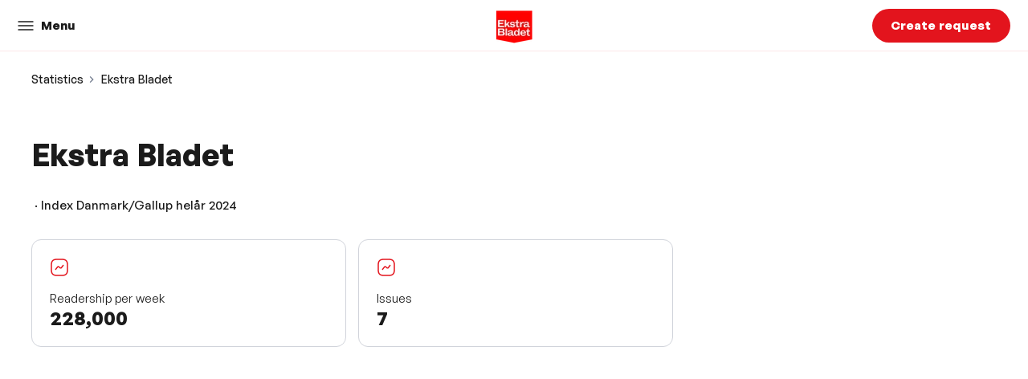

--- FILE ---
content_type: text/html;charset=utf-8
request_url: https://salg.ekstrabladet.dk/statistics/1254
body_size: 102352
content:
<!DOCTYPE html><html  lang="en-US"><head><meta charset="utf-8">
<meta name="viewport" content="width=device-width, initial-scale=1">
<title>Ekstra Bladet  - Statistics - Ekstra Bladet  Annoncesalg</title>
<link rel="preconnect">
<style>.theme-ekstra-bladet {--color-primary: #e3141d;--bg-buttons: #e3141d;--font-color-buttons: #ffffff;--bg-body: #ffffff;--font-color-body: #1b1b1b;--font-color-headlines: #1b1b1b;--font-color-links: #e3141d;--color-primary-bg: rgba(227, 20, 29, 0.1);--color-primary-hover: rgba(227, 20, 29, 0.7);--color-primary-light: hsl(357, 83.8%, 70%);--color-primary-lighter: hsl(357, 83.8%, 90%);--color-primary-dark: hsl(357, 83.8%, 60%);--color-primary-darker: hsl(357, 73.8%, 50%);--bg-secondary: #efefef;--font-color-secondary-headings: #1b1b1b;--links-color-secondary: #e3141d;--font-color-secondary-body: #1b1b1b;--bg-secondary-buttons: #e3141d;--font-color-secondary-buttons: #ffffff;--color-secondary-hover: rgba(227, 20, 29, 0.7);--bg-tertiary: #1b1b1b;--font-color-tertiary-headings: #ffffff;--links-color-tertiary: #e3141d;--font-color-tertiary-body: #ffffff;--bg-tertiary-buttons: #ffffff;--font-color-tertiary-buttons: #1b1b1b;--color-tertiary-hover: rgba(255, 255, 255, 0.7);--font-family-body: &#x27;Poppins&#x27;,&#x27;GeneralSans-Variable&#x27;, -apple-system, BlinkMacSystemFont, &#x27;Segoe UI&#x27;, Roboto, &#x27;Helvetica Neue&#x27;, Arial, sans-serif;--font-family-headlines: &#x27;Poppins&#x27;,&#x27;GeneralSans-Variable&#x27;, -apple-system, BlinkMacSystemFont, &#x27;Segoe UI&#x27;, Roboto, &#x27;Helvetica Neue&#x27;, Arial, sans-serif;}</style>
<link href="https://fonts.googleapis.com/css2?family=Poppins:wght@400;700&display=swap" rel="stylesheet" crossorigin>
<style>@font-face{font-display:swap;font-family:GeneralSans-Variable;font-style:normal;font-weight:200 700;src:url(https://cdn.ocast.com/app/fonts/GeneralSans-Variable.woff2) format("woff2"),url(https://cdn.ocast.com/app/fonts/GeneralSans-Variable.woff) format("woff"),url(https://cdn.ocast.com/app/fonts/GeneralSans-Variable.ttf) format("truetype")}@font-face{font-display:swap;font-family:GeneralSans-VariableItalic;font-style:italic;font-weight:200 700;src:url(https://cdn.ocast.com/app/fonts/GeneralSans-VariableItalic.woff2) format("woff2"),url(https://cdn.ocast.com/app/fonts/GeneralSans-VariableItalic.woff) format("woff"),url(https://cdn.ocast.com/app/fonts/GeneralSans-VariableItalic.ttf) format("truetype")}</style>
<style>:root{--border-radius-default:6px;--border-radius-large:12px;--spacing-base:.5rem;--spacing-tiny:var(--spacing-base);--spacing-smaller:calc(var(--spacing-base)*1.5);--spacing-small:calc(var(--spacing-base)*2);--spacing-medium:calc(var(--spacing-base)*2.5);--spacing-default:calc(var(--spacing-base)*3);--spacing-large:calc(var(--spacing-base)*4);--spacing-mediakit:calc(var(--spacing-base)*5);--height-inputs:49px;--bg-forms:#fff;--font-size-base:15px;--line-height-base:1.6rem;--font-weight-headlines:900;--box-shadow-default:0 1px 3px 0 rgba(0,0,0,.12);--box-shadow-shadow:0 0 0 1px rgba(6,44,82,.1),0 2px 16px 0 rgba(33,43,54,.08);--box-shadow-hover:0 1px 3px 0 rgba(33,43,54,.08),0 4px 11px 0px rgba(33,43,54,.1);--border-color-cards:rgba(0,0,0,.16);--box-shadow-cards:var(--box-shadow-default);--width-cards:266px;--height-card-covers:225px;--color-white:#fff;--color-black:#000;--bg-body:#fff;--bg-header:var(--bg-body);--bg-secondary:var(--color-primary);--font-color-secondary-headings:#fff;--font-color-secondary-body:#fff;--links-color-secondary:#fff;--bg-tertiary:var(--color-primary);--font-color-tertiary-headings:#fff;--font-color-tertiary-body:#fff;--links-color-tertiary:#fff;--font-color-buttons:#fff;--bg-buttons:#fff;--forms-bg:#fff;--forms-border-color:rgba(0,0,0,.12);--forms-placeholder-color:rgba(36,39,44,.5);--bg-secondary-buttons:#fff;--font-color-secondary-buttons:var(--color-black);--bg-tertiary-buttons:#fff;--font-color-tertiary-buttons:var(--color-black);--font-color-body:rgba(0,0,0,.8);--font-color-headlines:var(--color-black);--font-color-links:var(--color-primary);--font-color-subdued:rgba(currentColor,.7);--color-primary:#00828e;--color-primary-light:#00afbf;--color-primary-lighter:#00d2e5;--color-primary-hover:#00a4b3;--color-grey-50:#eff4f9;--color-grey-100:#ebebeb;--color-grey-300:#d1d4db;--color-grey-500:#6d778a;--color-grey-700:#525c6e;--color-grey-900:#24272c;--color-grey-1000:#12161c;--color-error-light:#fff4f1;--color-error:#f54831;--color-success-light:#eafceb;--color-success:#16865b}*{box-sizing:border-box}:root{height:100%;overflow-x:hidden}html{box-sizing:border-box}html.prevent-scroll{overflow:hidden}*,:after,:before{box-sizing:border-box;margin:0}body{background:var(--bg-body);display:flex;flex-direction:column;max-width:100%;min-height:100vh}body.prevent-scroll{overflow:hidden}.app-root{display:flex;flex-direction:column}.app-root,.main{min-height:100vh}.main{margin:0;margin-top:var(--height-header);padding:0}img:not([src]),img[src=""]{visibility:hidden}a{color:inherit;cursor:pointer;text-decoration:inherit}.button-link,.link{border-bottom:1px solid transparent;color:var(--font-color-links);cursor:pointer;line-height:1.4;text-decoration:none}.button-link:hover,.link:hover{border-color:currentColor}hr{background:var(--color-grey-300);border:none;display:block;height:1px;margin:var(--spacing-small) 0;padding:0}:root{--font-headlines:"GeneralSans-Variable";--font-body:"GeneralSans-Variable";--font-family-headlines:var(--font-headlines),-apple-system,BlinkMacSystemFont,"Segoe UI",Roboto,"Helvetica Neue",Arial,sans-serif;--font-family-body:var(--font-body),-apple-system,BlinkMacSystemFont,"Segoe UI",Roboto,"Helvetica Neue",Arial,sans-serif;--font-size-base:16px;--font-weight-body:500;--font-size-hero-title:4.5rem;--line-height-base:1.4;--line-height-headlines:1.25;--font-weight-headlines:600;--font-size-tiny:.8rem;--font-size-small:.875rem;--font-size-body-2:1.125rem;--font-size-h2:2.5rem;--font-size-h5:1.125rem;--font-size-subheading:1.1333333333333333rem;--font-size-title:1.3333333333333333rem;--font-size-headline:1.6rem;--font-size-section-title:var(--font-size-h2);font-size:var(--font-size-base)}html{font-weight:var(--font-weight-body);word-spacing:1px;-ms-text-size-adjust:100%;-webkit-text-size-adjust:100%;-moz-osx-font-smoothing:grayscale}body,html{font-family:var(--font-family-body);-webkit-font-smoothing:antialiased}body{color:var(--font-color-body);line-height:var(--line-height-base);text-rendering:geometricprecision}pre{font-family:var(--font-family-body)!important}h1,h2,h3,h4,h5,h6{color:var(--font-color-headlines);font-family:var(--font-family-headlines);font-weight:var(--font-weight-headlines);margin-bottom:var(--spacing-default);margin-top:0}pre{white-space:pre-line}h1{font-size:var(--font-size-h1)}h2{font-size:var(--font-size-h2)}h3{font-size:var(--font-size-h3)}h4{font-size:var(--font-size-h4)}h5{font-size:var(--font-size-h5)}h6{font-size:var(--font-size-h6)}.section-title{font-size:var(--font-size-section-title);line-height:1.15}@media (min-width:1025px){.section-title{line-height:1.3}}.page-title-wrapper{margin-bottom:var(--spacing-default)}@media (min-width:769px){.page-title-wrapper{margin-bottom:var(--spacing-large)}}@media (min-width:1025px){.page-title-wrapper{margin-bottom:60px;margin-top:56px}}.page-title{font-size:2rem;margin-bottom:0;text-align:left}@media (min-width:769px){.page-title{font-size:2.4rem}}@media (min-width:1025px){.page-title{text-align:center}}.page-subtitle{font-size:var(--font-size-body-2);margin-top:var(--spacing-smaller);text-align:left}@media (min-width:1025px){.page-subtitle{margin-top:var(--spacing-small);text-align:center}}.subpage-title{font-size:2rem;line-height:1;margin-bottom:var(--spacing-default);text-align:left}@media (min-width:769px){.subpage-title{font-size:2.5rem;margin-bottom:var(--spacing-large);margin-top:var(--spacing-large)}}@media (min-width:1025px){.subpage-title{margin-bottom:var(--spacing-large);margin-top:60px}}input,select,textarea{-webkit-appearance:none;-moz-appearance:none;appearance:none;background-color:var(--bg-forms);border:1px solid var(--forms-border-color);border-radius:var(--border-radius-default);display:block;font-family:var(--font-family-body);font-size:1rem;height:var(--height-inputs);line-height:var(--height-inputs);padding:0 var(--spacing-small);--font-color-body:rgba(0,0,0,.8);--font-color-headlines:var(--color-black);background:var(--color-white);color:var(--font-color-body);max-width:100%;width:var(--width-inputs)}input.input-flex,select.input-flex,textarea.input-flex{min-width:auto;width:100%}input:focus,select:focus,textarea:focus{border-color:var(--color-secondary);outline:none}input:disabled,select:disabled,textarea:disabled{background-color:var(--color-grey-50);box-shadow:none;color:var(--color-subdued)}input.has-error,select.has-error,textarea.has-error{background-color:var(--color-red-50);border-color:var(--color-red-600);box-shadow:none}@media screen and (-webkit-min-device-pixel-ratio:0){input,select,textarea{font-size:16px}}::-webkit-search-cancel-button{-webkit-appearance:none;background-color:var(--color-grey-100);background-image:url("data:image/svg+xml;charset=utf-8,%3Csvg xmlns='http://www.w3.org/2000/svg' width='24' height='24' fill='%236d778a' viewBox='0 0 24 24'%3E%3Cpath fill='none' d='M0 0h24v24H0z'/%3E%3Cpath d='M19 6.41 17.59 5 12 10.59 6.41 5 5 6.41 10.59 12 5 17.59 6.41 19 12 13.41 17.59 19 19 17.59 13.41 12z'/%3E%3C/svg%3E");background-position:50%;background-repeat:no-repeat;background-size:16px 16px;border-radius:10px;cursor:pointer;height:20px;position:relative;width:20px}::-webkit-search-cancel-button:hover{background-color:var(--color-grey-300)}input[type=number]::-webkit-inner-spin-button,input[type=number]::-webkit-outer-spin-button{-webkit-appearance:none;margin:0}input[type=checkbox]{-webkit-appearance:initial;-moz-appearance:initial;appearance:none;height:24px;min-width:auto;width:24px}select{background-image:url("data:image/svg+xml;charset=utf-8,%3Csvg xmlns='http://www.w3.org/2000/svg' width='24' height='24' fill='%235a697e' viewBox='0 0 24 24'%3E%3Cpath fill='none' d='M0 0h24v24H0z'/%3E%3Cpath d='m7 10 5 5 5-5z'/%3E%3C/svg%3E");background-position:right var(--spacing-tiny) center;background-repeat:no-repeat;cursor:pointer;width:100%}select:required:invalid{color:var(--color-subdued)}select[disabled]{background-color:var(--color-grey-50);box-shadow:none;color:var(--color-subdued)}option[value=""][disabled]{display:none}option{color:var(--font-color-headlines)}.option-placeholder{color:var(--color-subdued)}textarea{line-height:1.6;min-height:160px;padding:var(--spacing-smaller);resize:vertical}textarea.textarea-description{min-height:187px}textarea:focus{line-height:1.6}::-webkit-input-placeholder{color:var(--forms-placeholder-color)}::-moz-placeholder{color:var(--forms-placeholder-color)}:-ms-input-placeholder{color:var(--forms-placeholder-color)}:-moz-placeholder{color:var(--forms-placeholder-color)}label{display:inline-block;font-size:1rem;font-weight:var(--font-weight-headlines);height:var(--spacing-default);line-height:var(--spacing-default);margin-bottom:calc(var(--spacing-base)/2)}label,label.label-headline{color:var(--font-color-headlines)}label.label-large{font-size:var(--font-size-body-2);font-weight:var(--font-weight-headlines);height:auto;margin-bottom:var(--spacing-smaller)}@media (min-width:769px){label.label-large{font-size:1.2rem}}.input-search{background-image:url("data:image/svg+xml;charset=utf-8,%3Csvg xmlns='http://www.w3.org/2000/svg' width='24' height='24' fill='%235a697e' viewBox='0 0 24 24'%3E%3Cpath fill='none' d='M0 0h24v24H0z'/%3E%3Cpath d='M15.5 14h-.79l-.28-.27A6.47 6.47 0 0 0 16 9.5 6.5 6.5 0 1 0 9.5 16c1.61 0 3.09-.59 4.23-1.57l.27.28v.79l5 4.99L20.49 19zm-6 0C7.01 14 5 11.99 5 9.5S7.01 5 9.5 5 14 7.01 14 9.5 11.99 14 9.5 14'/%3E%3C/svg%3E");background-position:left 12px center;background-repeat:no-repeat;background-size:20px 20px;padding-left:44px}.input-search:focus{background-position:left 11px center;padding-left:43px}.form-field,.form-field-large,.input-group,.input-group-small{display:block;margin:var(--spacing-small) 0}.form-field input,.form-field select,.form-field textarea,.form-field-large input,.form-field-large select,.form-field-large textarea,.input-group input,.input-group select,.input-group textarea,.input-group-small input,.input-group-small select,.input-group-small textarea{width:100%}.form-field-large.input-group-first,.form-field-large:first-child,.form-field.input-group-first,.form-field:first-child,.input-group-small.input-group-first,.input-group-small:first-child,.input-group.input-group-first,.input-group:first-child{margin-top:0}.form-field-large.input-group-last,.form-field-large:last-child,.form-field-large:last-child .input-group,.form-field.input-group-last,.form-field:last-child,.form-field:last-child .input-group,.input-group-small.input-group-last,.input-group-small:last-child,.input-group-small:last-child .input-group,.input-group.input-group-last,.input-group:last-child,.input-group:last-child .input-group{margin-bottom:0}.form-field-large,.input-group-large{margin:var(--spacing-default) 0}.form-field-large .hinttext,.input-group-large .hinttext{font-size:1rem}.errortext{align-items:center;color:var(--color-error);display:flex;margin-top:4px}.errortext:before{background-image:url("data:image/svg+xml;charset=utf-8,%3Csvg xmlns='http://www.w3.org/2000/svg' width='24' height='24' fill='%23ff624d' viewBox='0 0 24 24'%3E%3Cpath fill='none' d='M0 0h24v24H0z'/%3E%3Cpath d='M15.73 3H8.27L3 8.27v7.46L8.27 21h7.46L21 15.73V8.27zM19 14.9 14.9 19H9.1L5 14.9V9.1L9.1 5h5.8L19 9.1z'/%3E%3Ccircle cx='12' cy='16' r='1'/%3E%3Cpath d='M11 7h2v7h-2z'/%3E%3C/svg%3E");background-position:50%;background-repeat:no-repeat;background-size:cover;content:"";display:inline-block;height:16px;margin-right:var(--spacing-base);width:16px}.errortext.small:before{display:none}.helptext{font-size:var(--font-size-small);line-height:1.334rem;margin-top:4px}.hinttext{color:var(--color-subdued);font-size:var(--font-size-caption)}.has-error input,.has-error select,.has-error textarea{background-color:var(--color-error-light);border:1px solid var(--color-error)}.error-wrapper{color:var(--color-error);font-size:var(--font-size-small);margin-top:4px;transition:all .2s ease}.error-wrapper .field-error{align-items:center;display:flex;line-height:1.46}.error-wrapper .field-error:before{background-image:url("data:image/svg+xml;charset=utf-8,%3Csvg xmlns='http://www.w3.org/2000/svg' width='24' height='24' fill='%23FF624D' viewBox='0 0 24 24'%3E%3Cpath fill='none' d='M0 0h24v24H0z'/%3E%3Cpath d='M12 5.99 19.53 19H4.47zM12 2 1 21h22zm1 14h-2v2h2zm0-6h-2v4h2z'/%3E%3C/svg%3E");background-position:50%;background-size:100% 100%;content:"";display:inline-block;height:16px;margin-right:6px;width:16px}.stats-date-select{min-width:200px}:root{--height-header:64px;--padding-content:var(--spacing-default) var(--spacing-smaller);--max-width-content:100%}@media (min-width:769px){:root{--padding-content:var(--spacing-default) var(--spacing-default) 80px}}@media (min-width:1025px){:root{--max-width-content:1248px}}.article-wrapper{margin:auto;max-width:680px}.content-wrapper,.content-wrapper-inner{align-items:stretch;display:flex;flex:1 1 100%;flex-direction:column;margin-left:auto;margin-right:auto;max-width:var(--max-width-content);padding:var(--padding-content);position:relative;width:100%}.content-wrapper-inner.overflowing,.content-wrapper.overflowing{overflow:visible}.content-wrapper-inner{padding-bottom:0;padding-top:0}.section-title{color:var(--color-section-title);font-size:2rem;margin-bottom:var(--spacing-default);text-align:center}@media (min-width:1025px){.section-title{font-size:var(--font-size-h2);margin-bottom:var(--spacing-large)}}.section-button-wrapper{display:flex;justify-content:center;margin-top:var(--spacing-large);text-align:center}.status-page{align-items:center;animation:fadeIn .6s var(--transition-timing-default);display:flex;flex-direction:column;margin:var(--spacing-large) auto var(--spacing-default);max-width:480px;text-align:center}.page-section{padding:60px 0;position:relative;--color-section-headlines:var(--font-color-headlines);--color-section-body:var(--font-color-body);background-color:var(--bg-body);color:var(--color-section-body)}@media (min-width:1025px){.page-section{padding:100px 0}}.page-section.accent,.page-section:nth-child(odd){background-color:var(--bg-secondary);--color-section-headlines:var(--font-color-secondary-body);--color-section-body:var(--font-color-secondary-body);--font-color-links:var(--links-color-secondary)}.page-section.accent .button-primary,.page-section:nth-child(odd) .button-primary{background-color:var(--bg-secondary-buttons);border-color:transparent;color:var(--font-color-secondary-buttons)}.page-section.accent .button-primary:hover,.page-section:nth-child(odd) .button-primary:hover{background-color:var(--color-secondary-hover);border-color:transparent;color:var(--font-color-buttons)}.page-section h1,.page-section h2,.page-section h3,.page-section h4,.page-section h5,.page-section h6 label,.page-section strong{color:var(--color-section-headlines)}.media{display:flex}.media.media-center{align-items:center}.media .media-left{margin-right:var(--spacing-small)}.media .media-left .icon{display:block}.media .media-left-large{margin-right:var(--spacing-large)}.media .media-left-icon{margin-right:var(--spacing-tiny)}.media .media-right{margin-left:var(--spacing-small)}.media .media-right-large{margin-left:var(--spacing-large)}.media .media-right-icon{margin-left:var(--spacing-tiny)}.media .media-content{flex:1 1 1px}.media.media-wrap{flex-wrap:wrap}.media-center .media-content,.media-center .media-left,.media-center .media-right{align-self:center}.media-grid{display:grid;grid-template-areas:"media-left media-content media-right";grid-template-columns:auto 1fr auto}.media-grid>.media-right{margin-left:var(--spacing-small)}.media-grid>.media-left{margin-right:var(--spacing-small)}.media-grid>.media-left .icon{display:block}@media (max-width:768px){.media-grid{grid-template-areas:"media-left" "media-content" "media-right";grid-template-columns:1fr;grid-template-rows:auto 1fr auto}.media-grid>.media-right{margin-left:0;margin-top:var(--spacing-small)}.media-grid>.media-left{margin-bottom:var(--spacing-small);margin-right:0}}.media-left-icon,.media-right-icon{display:flex;flex-direction:column}.media-left{grid-area:media-left}.media-content{grid-area:media-content}.media-right{grid-area:media-right}.property+.property{margin-top:var(--spacing-tiny)}.key-value{display:grid;grid-template-areas:"key value";grid-template-columns:auto 1fr auto}.key-value>.value{align-items:center;color:var(--font-color-headlines);display:flex;justify-content:flex-end;margin-left:var(--spacing-small)}.key-value>.key{align-items:center;display:flex;justify-content:flex-start;margin-right:var(--spacing-small)}.key-value>.key .icon{display:block}@media (max-width:768px){.key-value{grid-template-areas:"key" "value";grid-template-columns:1fr;grid-template-rows:1fr 1fr}.key-value+.key-value{margin-top:var(--spacing-small)}.key-value>.key{display:block;margin-right:0}.key-value>.value{display:block;justify-content:flex-start;margin-left:0}}.block{display:block;margin:var(--spacing-default) 0}.block-small{display:block;margin:var(--spacing-small) 0}.block-large{display:block;margin:var(--spacing-large) 0}.block-first{margin-top:0}.block-last{margin-bottom:0}.no-margin{margin:0}.text-center{text-align:center}.text-left{text-align:left}.text-right{text-align:right}:root{--mediakit-card-width:221px}.mediakit-card-grid{display:grid;grid-template-columns:repeat(auto-fill,minmax(var(--mediakit-card-width),1fr));grid-gap:var(--spacing-medium)}@media (min-width:1600px){.mediakit-card-grid{grid-gap:var(--spacing-large)}}.sidebar-grid{display:grid;grid-template-columns:1fr;grid-template-rows:auto auto;grid-gap:var(--spacing-large)}@media (min-width:1025px){.sidebar-grid{grid-gap:80px;grid-template-columns:1fr minmax(auto,460px);grid-template-rows:auto}}.sidebar-grid>.grid-content{min-width:1px}.two-columns{grid-gap:var(--spacing-small);display:grid;grid-template-columns:1fr 1fr;grid-template-rows:1fr}@media (max-width:768px){.two-columns{grid-template-columns:1fr;grid-template-rows:auto auto}}.two-columns.grid-center>.column{align-self:center}.card-grid{display:grid;grid-template-columns:1fr;grid-gap:var(--spacing-small)}@media (min-width:769px){.card-grid{grid-template-columns:repeat(2,1fr);grid-gap:20px}}@media (min-width:1025px){.card-grid{display:grid;grid-template-columns:repeat(3,1fr);grid-gap:var(--spacing-large)}}.box{border:1px solid rgba(0,0,0,.16);border-radius:6px;--font-color-body:rgba(0,0,0,.8);--font-color-headlines:var(--color-black);background:var(--color-white);color:var(--font-color-body);--font-color-links:#000;padding:var(--spacing-medium)}@media (min-width:1025px){.box{padding:var(--spacing-large)}}.box.no-padding{padding:0}:root{--button-height:48px;--button-height-large:54px;--button-height-small:32px;--button-round-size:40px;--button-round-small-size:32px;--button-min-width:64px;--button-padding:var(--spacing-large);--button-padding-large:var(--spacing-default);--button-font-family:var(--font-family-body);--button-font-size:1rem;--button-box-shadow:var(--box-shadow-default)}[type=button],[type=submit]{-webkit-appearance:none;-moz-appearance:none;appearance:none}.button{box-sizing:border-box;cursor:pointer;outline:0;position:relative;-webkit-user-select:none;-moz-user-select:none;user-select:none;-webkit-tap-highlight-color:transparent;align-items:center;background-color:var(--bg-buttons);border:1px solid transparent;border-radius:calc(var(--button-height)/2);color:var(--font-color-buttons);display:inline-flex;font-family:var(--font-family-headlines);font-size:var(--button-font-size);font-weight:var(--font-weight-headlines);height:var(--button-height);justify-content:center;line-height:var(--button-height);min-width:var(--button-min-width);overflow:visible;padding:0 var(--button-padding);text-align:center;text-decoration:none;touch-action:manipulation;transform:translateZ(0);transition:all .3s cubic-bezier(.25,.8,.25,1);vertical-align:middle;white-space:nowrap}.button.button-disabled,.button.disabled,.button[disabled]{border:none;box-shadow:none;cursor:default;opacity:.5}.button.button-disabled:active,.button.button-disabled:focus,.button.button-disabled:hover,.button.disabled:active,.button.disabled:focus,.button.disabled:hover,.button[disabled]:active,.button[disabled]:focus,.button[disabled]:hover{border:none;box-shadow:none;cursor:default}.button::-moz-focus-inner{outline:none}.button:hover{background-color:var(--color-primary-hover)}.button-primary{background-color:var(--color-primary);color:var(--font-color-buttons)}.button-secondary{background-color:var(--bg-secondary-buttons);border-color:transparent;color:var(--font-color-secondary-buttons)}.button-secondary:hover{background-color:var(--color-secondary-hover);border-color:transparent;color:var(--font-color-buttons)}.button-tertiary{background-color:var(--bg-tertiary-buttons);border-color:transparent;color:var(--font-color-tertiary-buttons)}.button-tertiary:hover{background-color:var(--color-tertiary-hover);border-color:transparent;color:var(--font-color-buttons)}.button-outline,.button-transparent{background-color:transparent}.button-outline{border:1px solid var(--bg-buttons);color:var(--bg-buttons)}.icon-button{min-width:auto}.button-round,.button-round-small{border:none;box-sizing:border-box;cursor:pointer;outline:0;position:relative;-webkit-user-select:none;-moz-user-select:none;user-select:none;-webkit-tap-highlight-color:transparent;align-items:center;border-radius:50%;display:inline-flex;font-family:var(--font-family-headlines);font-weight:var(--font-weight-headlines);justify-content:center;min-width:auto;overflow:visible;padding:0;text-align:center;text-decoration:none;touch-action:manipulation;transform:translateZ(0);transition:all .3s cubic-bezier(.25,.8,.25,1);vertical-align:middle;white-space:nowrap}.button-round-small.button-disabled,.button-round-small.disabled,.button-round-small[disabled],.button-round.button-disabled,.button-round.disabled,.button-round[disabled]{border:none;box-shadow:none;cursor:default;opacity:.5}.button-round-small.button-disabled:active,.button-round-small.button-disabled:focus,.button-round-small.button-disabled:hover,.button-round-small.disabled:active,.button-round-small.disabled:focus,.button-round-small.disabled:hover,.button-round-small[disabled]:active,.button-round-small[disabled]:focus,.button-round-small[disabled]:hover,.button-round.button-disabled:active,.button-round.button-disabled:focus,.button-round.button-disabled:hover,.button-round.disabled:active,.button-round.disabled:focus,.button-round.disabled:hover,.button-round[disabled]:active,.button-round[disabled]:focus,.button-round[disabled]:hover{border:none;box-shadow:none;cursor:default}.button-round-small::-moz-focus-inner,.button-round::-moz-focus-inner{outline:none}.button-round{height:var(--button-round-size);width:var(--button-round-size)}.button-round-small{height:var(--button-round-small-size);width:var(--button-round-small-size)}.button-dropdown{align-items:center;background-color:var(--forms-bg);background-image:url("data:image/svg+xml;charset=utf-8,%3Csvg xmlns='http://www.w3.org/2000/svg' width='24' height='24' fill='%235a697e' viewBox='0 0 24 24'%3E%3Cpath fill='none' d='M0 0h24v24H0z'/%3E%3Cpath d='M7.41 8.59 12 13.17l4.59-4.58L18 10l-6 6-6-6z'/%3E%3C/svg%3E");background-position:right var(--spacing-base) center;background-repeat:no-repeat;background-size:20px 20px;border:1px solid var(--forms-border-color);border-radius:var(--border-radius-default);box-shadow:none;color:var(--color-grey-900);display:flex;font-weight:var(--font-weight-headlines);justify-content:flex-start;min-width:0;overflow:hidden;padding:0 var(--spacing-small);text-align:left;text-overflow:ellipsis;white-space:nowrap}.button-dropdown:hover{background-color:var(--forms-bg);border-color:var(--color-primary)}.button-dropdown.placeholder{color:var(--color-grey-500)}.button-dropdown.selected{background-color:var(--color-secondary);background-image:url("data:image/svg+xml;charset=utf-8,%3Csvg xmlns='http://www.w3.org/2000/svg' width='24' height='24' fill='%23fff' viewBox='0 0 24 24'%3E%3Cpath fill='none' d='M0 0h24v24H0z'/%3E%3Cpath d='M7.41 8.59 12 13.17l4.59-4.58L18 10l-6 6-6-6z'/%3E%3C/svg%3E");border-color:var(--color-secondary);color:#fff;font-weight:var(--font-weight-headlines)}.button-dropdown.selected:hover{background-color:var(--color-indigo-700);border-color:var(--color-indigo-700)}.button-group{display:flex}.button-group>*+*{margin-left:var(--spacing-tiny)}.button-icon{margin-right:var(--spacing-base)}.breadcrumbs-wrapper{color:var(--font-color-headlines);margin:0;margin-bottom:var(--spacing-default)}.breadcrumbs,.breadcrumbs-wrapper{align-items:center;display:flex;font-size:.9333333333rem;list-style-type:none;padding:0}.breadcrumbs{color:var(--font-color-body);margin:0}.breadcrumbs>li{position:relative}.breadcrumbs>li:not(:first-child){margin-left:var(--spacing-default)}.breadcrumbs>li:not(:first-child):before{background-image:url("data:image/svg+xml;charset=utf-8,%3Csvg xmlns='http://www.w3.org/2000/svg' width='16' height='16' fill='%236D778A' viewBox='0 0 24 24'%3E%3Cpath fill='none' d='M0 0h24v24H0z'/%3E%3Cpath d='M10 6 8.59 7.41 13.17 12l-4.58 4.59L10 18l6-6z'/%3E%3C/svg%3E");background-position:50%;background-repeat:no-repeat;content:"";height:16px;left:-20px;position:absolute;top:4px;width:16px}@media (min-width:1025px){.breadcrums>li+li{margin-left:var(--spacing-large)}.breadcrums>li+li:before{left:-21px}}.page-breadcrumbs{margin-bottom:var(--spacing-default)}.checkbox-list{margin:var(--spacing-medium) 0;padding:0}.checkbox-list.inline{align-items:center;display:flex;margin:0}.checkbox-list.inline>li{margin-right:var(--spacing-medium);margin-top:0}.checkbox-list>li{align-items:center;display:flex;list-style-type:none}.checkbox-list>li:before{background-image:url("data:image/svg+xml;charset=utf-8,%3Csvg xmlns='http://www.w3.org/2000/svg' width='24' height='24' viewBox='0 0 24 24'%3E%3Cpath fill='none' fill-rule='evenodd' stroke='%23000' stroke-width='2' d='m4 12 5 5L20 6' class='check-line'/%3E%3C/svg%3E");background-position:50%;background-size:20px 20px;content:"";display:block;height:20px;margin-right:var(--spacing-base);width:20px}.checkbox-list>li+li{margin-top:4px}.chart,.line-chart-wrapper{width:100%}.chart{position:relative}.chart.line-chart .x-axis .tick:first-of-type text{text-anchor:start}.chart.line-chart .x-axis .tick:last-of-type text{text-anchor:end}.chart.bar-chart .y-axis .tick text,.chart.line-chart .y-axis .tick text{text-anchor:start}.chart .line{fill:none;stroke:var(--color-primary);stroke-width:4px;stroke-linecap:round;stroke-linejoin:round}.chart .line.dot{stroke-width:8px}.chart .line.secondary{stroke:var(--color-primary-hover);stroke-dasharray:3;stroke-width:1px}.chart .line.tertiary{stroke:var(--color-primary-lighter)}.chart .line-dot{stroke:var(--color-white);stroke-width:3px;fill:var(--color-primary);filter:drop-shadow(0 2px 2px rgba(0,0,0,.2))}.chart .y-axis .domain,.chart .y-axis .tick line{fill:none;stroke:var(--color-grey-100);shape-rendering:crispEdges}.chart .y-axis .tick text{color:var(--color-grey-500);font-family:var(--font-family-body);font-size:12px;transform:translate(8px,-8px)}.chart .y-axis .domain{stroke-dasharray:4;display:none}.chart .x-axis .domain,.chart .x-axis .tick line{fill:none;stroke:var(--color-grey-100);shape-rendering:crispEdges}.chart .x-axis .tick text{color:var(--color-grey-500);font-family:var(--font-family-body);font-size:12px;transition:opacity .3s}.chart .x-axis .domain{stroke-width:1}.chart.large.many .x-axis .tick:nth-child(6n) text{opacity:1}.chart.large.many .x-axis .tick:first-child text,.chart.large.many .x-axis .tick:last-child text{opacity:0}@media (min-width:769px){.chart.large.many .x-axis .tick:nth-child(4n) text{opacity:1}}.chart.large.many .x-axis .tick text{opacity:0}.chart.large.many .x-axis .tick:nth-child(4n) text{opacity:1}.chart .hover-line{stroke:transparent;stroke-width:10;shape-rendering:crispEdges}.chart .hover-circle{fill:var(--color-primary);stroke-width:6px;stroke:var(--color-primary-lighter);transition:all .4s ease}.chart .chart-tooltip{background:var(--color-primary-lighter);border-radius:var(--border-radius-default);color:var(--color-black);font-size:var(--font-size-small);opacity:0;padding:var(--spacing-base) var(--spacing-small);pointer-events:none;position:absolute;text-align:center;transform:translate(-50%,calc(-100% - 16px));transition:all .4s ease;white-space:nowrap}.chart .chart-tooltip:after{border:5px solid rgba(136,183,213,0);border-top:5px solid var(--color-primary-lighter);content:" ";height:0;left:50%;margin-left:-5px;pointer-events:none;position:absolute;top:100%;width:0}.chart .chart-tooltip .legend:not(:last-child){margin-right:var(--spacing-base)}.chart .chart-label{fill:var(--font-color-body)}.chart .index-line{stroke:var(--color-grey-300);stroke-dasharray:3}.chart .tooltip-legends{display:inline-flex;margin-top:var(--spacing-base)}.chart .legend{align-items:center;display:flex}.chart .legend:before{border-radius:2px;content:"";display:block;height:16px;margin-right:var(--spacing-base);width:16px}.chart .average-legends{display:flex;justify-content:space-evenly;margin-top:var(--spacing-default)}.chart .average-legend-item{align-items:center;display:flex;flex-direction:column;text-align:center}.chart .average-legend-item+.average-legend-item{margin-left:var(--spacing-default)}.chart .average-legend-item .legend:before{margin:0;margin-bottom:var(--spacing-base)}.chart .legend:before{background:var(--color-primary)}.chart .legend.secondary:before{background:var(--color-primary-light)}.chart .legend.tertiary:before{background:var(--color-primary-lighter)}.chart .large .legend+.legend{margin-left:var(--spacing-small)}.chart .overlay{fill:none;pointer-events:all}.chart.many .x-axis .tick:nth-child(2n){display:none}body .vc-popover-content-wrapper{--popover-horizontal-content-offset:8px;--popover-vertical-content-offset:0;--popover-slide-translation:12px;--popover-transition-time:.14s ease;--popover-caret-horizontal-offset:0;--popover-caret-vertical-offset:0;display:block;outline:none;position:absolute;right:0;z-index:10}body .vc-popover-content-wrapper .vc-popover-content-wrapper{right:auto}body .vc-popover-content.direction-top{border-bottom-color:var(--color-grey-100);border-bottom-left-radius:0;border-bottom-right-radius:0;margin-top:2px}body .vc-popover-content.direction-bottom{border-top-color:var(--color-grey-100);border-top-left-radius:0;border-top-right-radius:0;margin-top:-2px}body .vc-container{--slide-translate:20px;--slide-duration:.15s;--slide-timing:ease;--header-padding:var(--spacing-smaller);--title-padding:0 var(--spacing-base);--arrows-padding:var(--spacing-base);--arrow-font-size:26px;--weekday-padding:5px 0;--weeks-padding:var(--spacing-base);--nav-container-width:170px;--day-min-height:30px;--day-content-width:30px;--day-content-height:30px;--day-content-margin:1.6px auto;--day-content-transition-time:.13s ease-in;--day-content-bg-color-hover:var(--color-grey-100);--day-content-dark-bg-color-hover:rgba(114,129,151,.3);--day-content-bg-color-focus:var(--color-primary);--day-content-dark-bg-color-focus:rgba(114,129,151,.4);--highlight-height:28px;--dot-diameter:5px;--dot-border-radius:50%;--dot-spacing:3px;--bar-height:3px;--bars-width:75%;font-family:var(--font-family-body);-webkit-font-smoothing:antialiased;-moz-osx-font-smoothing:grayscale;position:relative;width:-moz-max-content;width:max-content}body .vc-weekday{align-items:center;color:var(--font-color-headlines);cursor:default;display:flex;flex:1;font-size:1rem;font-weight:var(--font-weight-headlines);justify-content:center;padding:var(--weekday-padding)}body .vc-highlight{background-color:var(--color-primary)!important}body .vc-day-content{transition:all .2s ease}body .vc-day-content:hover{color:var(--color-grey-900)}body .vc-title{color:var(--font-color-headlines);font-size:1rem;font-weight:var(--font-weight-headlines)}body .vc-bg-blue-600{background-color:var(--color-primary)}body .vc-popover-caret{display:none!important}body .vc-border-gray-400{border-color:var(--color-grey-300)}body .vc-rounded-lg{border-radius:var(--border-radius-default)}body .vc-text-gray-900{color:var(--font-color-headlines)}body .focus\:vc-shadow:focus{box-shadow:none}@keyframes slide-in--down{0%{transform:translateY(-100%)}to{transform:translateY(0)}}@keyframes fade-in--down{0%{opacity:0;transform:translate3d(0,-100%,0);visibility:visible}to{opacity:1;transform:translateZ(0)}}.theme-secondary{--font-color-headlines:var(--font-color-secondary-headings);--font-color-body:var(--font-color-secondary-body);background-color:var(--bg-secondary);color:var(--font-color-body)}.theme-secondary .link{color:var(--links-color-secondary)}.theme-secondary .button-primary{background-color:var(--bg-secondary-buttons);border-color:transparent;color:var(--font-color-secondary-buttons)}.theme-secondary .button-primary:hover{background-color:var(--color-secondary-hover);border-color:transparent;color:var(--font-color-buttons)}.theme-tertiary{--font-color-headlines:var(--font-color-tertiary-headings);--font-color-body:var(--font-color-tertiary-body);background-color:var(--bg-tertiary);color:var(--font-color-body)}.theme-tertiary .link{color:var(--links-color-tertiary)}.theme-tertiary .button-primary{background-color:var(--bg-tertiary-buttons);border-color:transparent;color:var(--font-color-tertiary-buttons)}.theme-tertiary .button-primary:hover{background-color:var(--color-tertiary-hover);border-color:transparent;color:var(--font-color-buttons)}.snackbar-container{align-items:center;background:var(--color-success)!important;border-radius:var(--border-radius-default);bottom:-100px;color:#fff;display:flex;font-family:var(--font-family-body);justify-content:space-between;line-height:22px;min-height:14px;opacity:0;padding:12px 16px;position:fixed;top:-100px;transition:all .3s ease;transition-property:top,right,bottom,left,opacity;z-index:9999}.snackbar-container.error{background:var(--color-error)!important}.snackbar-container>p{font-size:.95em!important;font-weight:600!important}.snackbar-container .action{background:inherit;background-image:url("data:image/svg+xml;charset=utf-8,%3Csvg xmlns='http://www.w3.org/2000/svg' width='24' height='24' fill='%23fff' viewBox='0 0 24 24'%3E%3Cpath fill='none' d='M0 0h24v24H0z'/%3E%3Cpath d='M19 6.41 17.59 5 12 10.59 6.41 5 5 6.41 10.59 12 5 17.59 6.41 19 12 13.41 17.59 19 19 17.59 13.41 12z'/%3E%3C/svg%3E");background-size:cover;border:none;border-radius:var(--border-radius-default);color:var(--color-white);cursor:pointer;display:inline-block;font-size:inherit;height:24px;margin:0 0 0 24px;min-width:-moz-min-content;min-width:min-content;padding:0;text-transform:uppercase;width:24px}.snackbar-container .action:active,.snackbar-container .action:focus{background-color:#0003;outline:none}@media (min-width:640px){.snackbar-container{display:inline-flex;margin:24px;max-width:568px;min-width:288px}}@media (max-width:640px){.snackbar-container{left:0;right:0;width:100%}}.snackbar-pos.bottom-center{bottom:0;left:50%;top:auto!important;transform:translate(-50%)}.snackbar-pos.bottom-left{bottom:0;left:0;top:auto!important}.snackbar-pos.bottom-right{bottom:0;right:0;top:auto!important}.snackbar-pos.top-left{bottom:auto!important;left:0;top:0}.snackbar-pos.top-center{bottom:auto!important;left:50%;top:0;transform:translate(-50%)}.snackbar-pos.top-right{bottom:auto!important;right:0;top:0}@media (max-width:640px){.snackbar-pos.bottom-center,.snackbar-pos.top-center{left:0;transform:none}}.v-popper__popper{font-size:var(--font-size-smaller)}.formkit-input{width:100%}.formkit-messages{list-style-type:none;padding:0}.formkit-message{align-items:center;color:var(--color-error);display:flex;font-size:var(--font-size-small);line-height:1.46}.formkit-message:before{background-image:url("data:image/svg+xml;charset=utf-8,%3Csvg xmlns='http://www.w3.org/2000/svg' width='24' height='24' fill='%23FF624D' viewBox='0 0 24 24'%3E%3Cpath fill='none' d='M0 0h24v24H0z'/%3E%3Cpath d='M12 5.99 19.53 19H4.47zM12 2 1 21h22zm1 14h-2v2h2zm0-6h-2v4h2z'/%3E%3C/svg%3E");background-position:50%;background-size:100% 100%;content:"";display:inline-block;height:16px;margin-right:6px;width:16px}[data-invalid] .formkit-input{border-color:var(--color-error)}.vue-tel-input{border-radius:var(--border-radius-default)!important}.vue-tel-input:focus-within{border-color:var(--color-secondary)!important;box-shadow:none!important;outline:none!important}</style>
<style>.resize-observer[data-v-b329ee4c]{background-color:transparent;border:none;opacity:0}.resize-observer[data-v-b329ee4c],.resize-observer[data-v-b329ee4c] object{display:block;height:100%;left:0;overflow:hidden;pointer-events:none;position:absolute;top:0;width:100%;z-index:-1}.v-popper__popper{left:0;outline:none;top:0;z-index:10000}.v-popper__popper.v-popper__popper--hidden{opacity:0;pointer-events:none;transition:opacity .15s,visibility .15s;visibility:hidden}.v-popper__popper.v-popper__popper--shown{opacity:1;transition:opacity .15s;visibility:visible}.v-popper__popper.v-popper__popper--skip-transition,.v-popper__popper.v-popper__popper--skip-transition>.v-popper__wrapper{transition:none!important}.v-popper__backdrop{display:none;height:100%;left:0;position:absolute;top:0;width:100%}.v-popper__inner{box-sizing:border-box;overflow-y:auto;position:relative}.v-popper__inner>div{max-height:inherit;max-width:inherit;position:relative;z-index:1}.v-popper__arrow-container{height:10px;position:absolute;width:10px}.v-popper__popper--arrow-overflow .v-popper__arrow-container,.v-popper__popper--no-positioning .v-popper__arrow-container{display:none}.v-popper__arrow-inner,.v-popper__arrow-outer{border-style:solid;height:0;left:0;position:absolute;top:0;width:0}.v-popper__arrow-inner{border-width:7px;visibility:hidden}.v-popper__arrow-outer{border-width:6px}.v-popper__popper[data-popper-placement^=bottom] .v-popper__arrow-inner,.v-popper__popper[data-popper-placement^=top] .v-popper__arrow-inner{left:-2px}.v-popper__popper[data-popper-placement^=bottom] .v-popper__arrow-outer,.v-popper__popper[data-popper-placement^=top] .v-popper__arrow-outer{left:-1px}.v-popper__popper[data-popper-placement^=top] .v-popper__arrow-inner,.v-popper__popper[data-popper-placement^=top] .v-popper__arrow-outer{border-bottom-color:transparent!important;border-bottom-width:0;border-left-color:transparent!important;border-right-color:transparent!important}.v-popper__popper[data-popper-placement^=top] .v-popper__arrow-inner{top:-2px}.v-popper__popper[data-popper-placement^=bottom] .v-popper__arrow-container{top:0}.v-popper__popper[data-popper-placement^=bottom] .v-popper__arrow-inner,.v-popper__popper[data-popper-placement^=bottom] .v-popper__arrow-outer{border-left-color:transparent!important;border-right-color:transparent!important;border-top-color:transparent!important;border-top-width:0}.v-popper__popper[data-popper-placement^=bottom] .v-popper__arrow-inner{top:-4px}.v-popper__popper[data-popper-placement^=bottom] .v-popper__arrow-outer{top:-6px}.v-popper__popper[data-popper-placement^=left] .v-popper__arrow-inner,.v-popper__popper[data-popper-placement^=right] .v-popper__arrow-inner{top:-2px}.v-popper__popper[data-popper-placement^=left] .v-popper__arrow-outer,.v-popper__popper[data-popper-placement^=right] .v-popper__arrow-outer{top:-1px}.v-popper__popper[data-popper-placement^=right] .v-popper__arrow-inner,.v-popper__popper[data-popper-placement^=right] .v-popper__arrow-outer{border-bottom-color:transparent!important;border-left-color:transparent!important;border-left-width:0;border-top-color:transparent!important}.v-popper__popper[data-popper-placement^=right] .v-popper__arrow-inner{left:-4px}.v-popper__popper[data-popper-placement^=right] .v-popper__arrow-outer{left:-6px}.v-popper__popper[data-popper-placement^=left] .v-popper__arrow-container{right:-10px}.v-popper__popper[data-popper-placement^=left] .v-popper__arrow-inner,.v-popper__popper[data-popper-placement^=left] .v-popper__arrow-outer{border-bottom-color:transparent!important;border-right-color:transparent!important;border-right-width:0;border-top-color:transparent!important}.v-popper__popper[data-popper-placement^=left] .v-popper__arrow-inner{left:-2px}.v-popper--theme-tooltip .v-popper__inner{background:#000c;border-radius:6px;color:#fff;padding:7px 12px 6px}.v-popper--theme-tooltip .v-popper__arrow-outer{border-color:#000c}.v-popper--theme-dropdown .v-popper__inner{background:#fff;border:1px solid #ddd;border-radius:6px;box-shadow:0 6px 30px #0000001a;color:#000}.v-popper--theme-dropdown .v-popper__arrow-inner{border-color:#fff;visibility:visible}.v-popper--theme-dropdown .v-popper__arrow-outer{border-color:#ddd}</style>
<style>.vti__flag.be{width:18px}.vti__flag.ch{width:15px}.vti__flag.mc{width:19px}.vti__flag.ne{width:18px}.vti__flag.np{width:13px}.vti__flag.va{width:15px}@media only screen and (-webkit-min-device-pixel-ratio:2),only screen and (min-device-pixel-ratio:2),only screen and (min-resolution:192dpi),only screen and (min-resolution:2dppx){.vti__flag{background-size:5630px 15px}}.vti__flag.ac{background-position:0 0;height:10px}.vti__flag.ad{background-position:-22px 0;height:14px}.vti__flag.ae{background-position:-44px 0;height:10px}.vti__flag.af{background-position:-66px 0;height:14px}.vti__flag.ag{background-position:-88px 0;height:14px}.vti__flag.ai{background-position:-110px 0;height:10px}.vti__flag.al{background-position:-132px 0;height:15px}.vti__flag.am{background-position:-154px 0;height:10px}.vti__flag.ao{background-position:-176px 0;height:14px}.vti__flag.aq{background-position:-198px 0;height:14px}.vti__flag.ar{background-position:-220px 0;height:13px}.vti__flag.as{background-position:-242px 0;height:10px}.vti__flag.at{background-position:-264px 0;height:14px}.vti__flag.au{background-position:-286px 0;height:10px}.vti__flag.aw{background-position:-308px 0;height:14px}.vti__flag.ax{background-position:-330px 0;height:13px}.vti__flag.az{background-position:-352px 0;height:10px}.vti__flag.ba{background-position:-374px 0;height:10px}.vti__flag.bb{background-position:-396px 0;height:14px}.vti__flag.bd{background-position:-418px 0;height:12px}.vti__flag.be{background-position:-440px 0;height:15px}.vti__flag.bf{background-position:-460px 0;height:14px}.vti__flag.bg{background-position:-482px 0;height:12px}.vti__flag.bh{background-position:-504px 0;height:12px}.vti__flag.bi{background-position:-526px 0;height:12px}.vti__flag.bj{background-position:-548px 0;height:14px}.vti__flag.bl{background-position:-570px 0;height:14px}.vti__flag.bm{background-position:-592px 0;height:10px}.vti__flag.bn{background-position:-614px 0;height:10px}.vti__flag.bo{background-position:-636px 0;height:14px}.vti__flag.bq{background-position:-658px 0;height:14px}.vti__flag.br{background-position:-680px 0;height:14px}.vti__flag.bs{background-position:-702px 0;height:10px}.vti__flag.bt{background-position:-724px 0;height:14px}.vti__flag.bv{background-position:-746px 0;height:15px}.vti__flag.bw{background-position:-768px 0;height:14px}.vti__flag.by{background-position:-790px 0;height:10px}.vti__flag.bz{background-position:-812px 0;height:14px}.vti__flag.ca{background-position:-834px 0;height:10px}.vti__flag.cc{background-position:-856px 0;height:10px}.vti__flag.cd{background-position:-878px 0;height:15px}.vti__flag.cf{background-position:-900px 0;height:14px}.vti__flag.cg{background-position:-922px 0;height:14px}.vti__flag.ch{background-position:-944px 0;height:15px}.vti__flag.ci{background-position:-961px 0;height:14px}.vti__flag.ck{background-position:-983px 0;height:10px}.vti__flag.cl{background-position:-1005px 0;height:14px}.vti__flag.cm{background-position:-1027px 0;height:14px}.vti__flag.cn{background-position:-1049px 0;height:14px}.vti__flag.co{background-position:-1071px 0;height:14px}.vti__flag.cp{background-position:-1093px 0;height:14px}.vti__flag.cr{background-position:-1115px 0;height:12px}.vti__flag.cu{background-position:-1137px 0;height:10px}.vti__flag.cv{background-position:-1159px 0;height:12px}.vti__flag.cw{background-position:-1181px 0;height:14px}.vti__flag.cx{background-position:-1203px 0;height:10px}.vti__flag.cy{background-position:-1225px 0;height:14px}.vti__flag.cz{background-position:-1247px 0;height:14px}.vti__flag.de{background-position:-1269px 0;height:12px}.vti__flag.dg{background-position:-1291px 0;height:10px}.vti__flag.dj{background-position:-1313px 0;height:14px}.vti__flag.dk{background-position:-1335px 0;height:15px}.vti__flag.dm{background-position:-1357px 0;height:10px}.vti__flag.do{background-position:-1379px 0;height:13px}.vti__flag.dz{background-position:-1401px 0;height:14px}.vti__flag.ea{background-position:-1423px 0;height:14px}.vti__flag.ec{background-position:-1445px 0;height:14px}.vti__flag.ee{background-position:-1467px 0;height:13px}.vti__flag.eg{background-position:-1489px 0;height:14px}.vti__flag.eh{background-position:-1511px 0;height:10px}.vti__flag.er{background-position:-1533px 0;height:10px}.vti__flag.es{background-position:-1555px 0;height:14px}.vti__flag.et{background-position:-1577px 0;height:10px}.vti__flag.eu{background-position:-1599px 0;height:14px}.vti__flag.fi{background-position:-1621px 0;height:12px}.vti__flag.fj{background-position:-1643px 0;height:10px}.vti__flag.fk{background-position:-1665px 0;height:10px}.vti__flag.fm{background-position:-1687px 0;height:11px}.vti__flag.fo{background-position:-1709px 0;height:15px}.vti__flag.fr{background-position:-1731px 0;height:14px}.vti__flag.ga{background-position:-1753px 0;height:15px}.vti__flag.gb{background-position:-1775px 0;height:10px}.vti__flag.gd{background-position:-1797px 0;height:12px}.vti__flag.ge{background-position:-1819px 0;height:14px}.vti__flag.gf{background-position:-1841px 0;height:14px}.vti__flag.gg{background-position:-1863px 0;height:14px}.vti__flag.gh{background-position:-1885px 0;height:14px}.vti__flag.gi{background-position:-1907px 0;height:10px}.vti__flag.gl{background-position:-1929px 0;height:14px}.vti__flag.gm{background-position:-1951px 0;height:14px}.vti__flag.gn{background-position:-1973px 0;height:14px}.vti__flag.gp{background-position:-1995px 0;height:14px}.vti__flag.gq{background-position:-2017px 0;height:14px}.vti__flag.gr{background-position:-2039px 0;height:14px}.vti__flag.gs{background-position:-2061px 0;height:10px}.vti__flag.gt{background-position:-2083px 0;height:13px}.vti__flag.gu{background-position:-2105px 0;height:11px}.vti__flag.gw{background-position:-2127px 0;height:10px}.vti__flag.gy{background-position:-2149px 0;height:12px}.vti__flag.hk{background-position:-2171px 0;height:14px}.vti__flag.hm{background-position:-2193px 0;height:10px}.vti__flag.hn{background-position:-2215px 0;height:10px}.vti__flag.hr{background-position:-2237px 0;height:10px}.vti__flag.ht{background-position:-2259px 0;height:12px}.vti__flag.hu{background-position:-2281px 0;height:10px}.vti__flag.ic{background-position:-2303px 0;height:14px}.vti__flag.id{background-position:-2325px 0;height:14px}.vti__flag.ie{background-position:-2347px 0;height:10px}.vti__flag.il{background-position:-2369px 0;height:15px}.vti__flag.im{background-position:-2391px 0;height:10px}.vti__flag.in{background-position:-2413px 0;height:14px}.vti__flag.io{background-position:-2435px 0;height:10px}.vti__flag.iq{background-position:-2457px 0;height:14px}.vti__flag.ir{background-position:-2479px 0;height:12px}.vti__flag.is{background-position:-2501px 0;height:15px}.vti__flag.it{background-position:-2523px 0;height:14px}.vti__flag.je{background-position:-2545px 0;height:12px}.vti__flag.jm{background-position:-2567px 0;height:10px}.vti__flag.jo{background-position:-2589px 0;height:10px}.vti__flag.jp{background-position:-2611px 0;height:14px}.vti__flag.ke{background-position:-2633px 0;height:14px}.vti__flag.kg{background-position:-2655px 0;height:12px}.vti__flag.kh{background-position:-2677px 0;height:13px}.vti__flag.ki{background-position:-2699px 0;height:10px}.vti__flag.km{background-position:-2721px 0;height:12px}.vti__flag.kn{background-position:-2743px 0;height:14px}.vti__flag.kp{background-position:-2765px 0;height:10px}.vti__flag.kr{background-position:-2787px 0;height:14px}.vti__flag.kw{background-position:-2809px 0;height:10px}.vti__flag.ky{background-position:-2831px 0;height:10px}.vti__flag.kz{background-position:-2853px 0;height:10px}.vti__flag.la{background-position:-2875px 0;height:14px}.vti__flag.lb{background-position:-2897px 0;height:14px}.vti__flag.lc{background-position:-2919px 0;height:10px}.vti__flag.li{background-position:-2941px 0;height:12px}.vti__flag.lk{background-position:-2963px 0;height:10px}.vti__flag.lr{background-position:-2985px 0;height:11px}.vti__flag.ls{background-position:-3007px 0;height:14px}.vti__flag.lt{background-position:-3029px 0;height:12px}.vti__flag.lu{background-position:-3051px 0;height:12px}.vti__flag.lv{background-position:-3073px 0;height:10px}.vti__flag.ly{background-position:-3095px 0;height:10px}.vti__flag.ma{background-position:-3117px 0;height:14px}.vti__flag.mc{background-position:-3139px 0;height:15px}.vti__flag.md{background-position:-3160px 0;height:10px}.vti__flag.me{background-position:-3182px 0;height:10px}.vti__flag.mf{background-position:-3204px 0;height:14px}.vti__flag.mg{background-position:-3226px 0;height:14px}.vti__flag.mh{background-position:-3248px 0;height:11px}.vti__flag.mk{background-position:-3270px 0;height:10px}.vti__flag.ml{background-position:-3292px 0;height:14px}.vti__flag.mm{background-position:-3314px 0;height:14px}.vti__flag.mn{background-position:-3336px 0;height:10px}.vti__flag.mo{background-position:-3358px 0;height:14px}.vti__flag.mp{background-position:-3380px 0;height:10px}.vti__flag.mq{background-position:-3402px 0;height:14px}.vti__flag.mr{background-position:-3424px 0;height:14px}.vti__flag.ms{background-position:-3446px 0;height:10px}.vti__flag.mt{background-position:-3468px 0;height:14px}.vti__flag.mu{background-position:-3490px 0;height:14px}.vti__flag.mv{background-position:-3512px 0;height:14px}.vti__flag.mw{background-position:-3534px 0;height:14px}.vti__flag.mx{background-position:-3556px 0;height:12px}.vti__flag.my{background-position:-3578px 0;height:10px}.vti__flag.mz{background-position:-3600px 0;height:14px}.vti__flag.na{background-position:-3622px 0;height:14px}.vti__flag.nc{background-position:-3644px 0;height:10px}.vti__flag.ne{background-position:-3666px 0;height:15px}.vti__flag.nf{background-position:-3686px 0;height:10px}.vti__flag.ng{background-position:-3708px 0;height:10px}.vti__flag.ni{background-position:-3730px 0;height:12px}.vti__flag.nl{background-position:-3752px 0;height:14px}.vti__flag.no{background-position:-3774px 0;height:15px}.vti__flag.np{background-position:-3796px 0;height:15px}.vti__flag.nr{background-position:-3811px 0;height:10px}.vti__flag.nu{background-position:-3833px 0;height:10px}.vti__flag.nz{background-position:-3855px 0;height:10px}.vti__flag.om{background-position:-3877px 0;height:10px}.vti__flag.pa{background-position:-3899px 0;height:14px}.vti__flag.pe{background-position:-3921px 0;height:14px}.vti__flag.pf{background-position:-3943px 0;height:14px}.vti__flag.pg{background-position:-3965px 0;height:15px}.vti__flag.ph{background-position:-3987px 0;height:10px}.vti__flag.pk{background-position:-4009px 0;height:14px}.vti__flag.pl{background-position:-4031px 0;height:13px}.vti__flag.pm{background-position:-4053px 0;height:14px}.vti__flag.pn{background-position:-4075px 0;height:10px}.vti__flag.pr{background-position:-4097px 0;height:14px}.vti__flag.ps{background-position:-4119px 0;height:10px}.vti__flag.pt{background-position:-4141px 0;height:14px}.vti__flag.pw{background-position:-4163px 0;height:13px}.vti__flag.py{background-position:-4185px 0;height:11px}.vti__flag.qa{background-position:-4207px 0;height:8px}.vti__flag.re{background-position:-4229px 0;height:14px}.vti__flag.ro{background-position:-4251px 0;height:14px}.vti__flag.rs{background-position:-4273px 0;height:14px}.vti__flag.ru{background-position:-4295px 0;height:14px}.vti__flag.rw{background-position:-4317px 0;height:14px}.vti__flag.sa{background-position:-4339px 0;height:14px}.vti__flag.sb{background-position:-4361px 0;height:10px}.vti__flag.sc{background-position:-4383px 0;height:10px}.vti__flag.sd{background-position:-4405px 0;height:10px}.vti__flag.se{background-position:-4427px 0;height:13px}.vti__flag.sg{background-position:-4449px 0;height:14px}.vti__flag.sh{background-position:-4471px 0;height:10px}.vti__flag.si{background-position:-4493px 0;height:10px}.vti__flag.sj{background-position:-4515px 0;height:15px}.vti__flag.sk{background-position:-4537px 0;height:14px}.vti__flag.sl{background-position:-4559px 0;height:14px}.vti__flag.sm{background-position:-4581px 0;height:15px}.vti__flag.sn{background-position:-4603px 0;height:14px}.vti__flag.so{background-position:-4625px 0;height:14px}.vti__flag.sr{background-position:-4647px 0;height:14px}.vti__flag.ss{background-position:-4669px 0;height:10px}.vti__flag.st{background-position:-4691px 0;height:10px}.vti__flag.sv{background-position:-4713px 0;height:12px}.vti__flag.sx{background-position:-4735px 0;height:14px}.vti__flag.sy{background-position:-4757px 0;height:14px}.vti__flag.sz{background-position:-4779px 0;height:14px}.vti__flag.ta{background-position:-4801px 0;height:10px}.vti__flag.tc{background-position:-4823px 0;height:10px}.vti__flag.td{background-position:-4845px 0;height:14px}.vti__flag.tf{background-position:-4867px 0;height:14px}.vti__flag.tg{background-position:-4889px 0;height:13px}.vti__flag.th{background-position:-4911px 0;height:14px}.vti__flag.tj{background-position:-4933px 0;height:10px}.vti__flag.tk{background-position:-4955px 0;height:10px}.vti__flag.tl{background-position:-4977px 0;height:10px}.vti__flag.tm{background-position:-4999px 0;height:14px}.vti__flag.tn{background-position:-5021px 0;height:14px}.vti__flag.to{background-position:-5043px 0;height:10px}.vti__flag.tr{background-position:-5065px 0;height:14px}.vti__flag.tt{background-position:-5087px 0;height:12px}.vti__flag.tv{background-position:-5109px 0;height:10px}.vti__flag.tw{background-position:-5131px 0;height:14px}.vti__flag.tz{background-position:-5153px 0;height:14px}.vti__flag.ua{background-position:-5175px 0;height:14px}.vti__flag.ug{background-position:-5197px 0;height:14px}.vti__flag.um{background-position:-5219px 0;height:11px}.vti__flag.us{background-position:-5241px 0;height:11px}.vti__flag.uy{background-position:-5263px 0;height:14px}.vti__flag.uz{background-position:-5285px 0;height:10px}.vti__flag.va{background-position:-5307px 0;height:15px}.vti__flag.vc{background-position:-5324px 0;height:14px}.vti__flag.ve{background-position:-5346px 0;height:14px}.vti__flag.vg{background-position:-5368px 0;height:10px}.vti__flag.vi{background-position:-5390px 0;height:14px}.vti__flag.vn{background-position:-5412px 0;height:14px}.vti__flag.vu{background-position:-5434px 0;height:12px}.vti__flag.wf{background-position:-5456px 0;height:14px}.vti__flag.ws{background-position:-5478px 0;height:10px}.vti__flag.xk{background-position:-5500px 0;height:15px}.vti__flag.ye{background-position:-5522px 0;height:14px}.vti__flag.yt{background-position:-5544px 0;height:14px}.vti__flag.za{background-position:-5566px 0;height:14px}.vti__flag.zm{background-position:-5588px 0;height:14px}.vti__flag.zw{background-position:-5610px 0;height:10px}.vti__flag{background-color:#dbdbdb;background-image:url([data-uri]);background-position:20px 0;background-repeat:no-repeat;box-shadow:0 0 1px #888;height:15px;width:20px}@media only screen and (-webkit-min-device-pixel-ratio:2),only screen and (min-device-pixel-ratio:2),only screen and (min-resolution:192dpi),only screen and (min-resolution:2dppx){.vti__flag{background-image:url([data-uri])}}.vti__flag.np{background-color:transparent}.vue-tel-input{border:1px solid #bbb;border-radius:3px;display:flex;text-align:left}.vue-tel-input.disabled .dropdown,.vue-tel-input.disabled .selection,.vue-tel-input.disabled input{cursor:no-drop}.vue-tel-input:focus-within{border-color:#66afe9;box-shadow:inset 0 1px 1px #00000013,0 0 8px #66afe999}.vti__dropdown{align-content:center;cursor:pointer;display:flex;flex-direction:column;justify-content:center;padding:7px;position:relative}.vti__dropdown.show{max-height:300px;overflow:scroll}.vti__dropdown.disabled,.vti__dropdown.open{background-color:#f3f3f3}.vti__dropdown.disabled{cursor:no-drop;outline:none}.vti__dropdown:hover{background-color:#f3f3f3}.vti__selection{align-items:center;display:flex;font-size:.8em}.vti__selection .vti__country-code{color:#666}.vti__flag{margin-left:5px;margin-right:5px}.vti__dropdown-list{background-color:#fff;border:1px solid #ccc;left:-1px;list-style:none;margin:0;max-height:200px;overflow-y:scroll;padding:0;position:absolute;text-align:left;width:390px;z-index:1}.vti__dropdown-list.below{top:33px}.vti__dropdown-list.above{bottom:100%;top:auto}.vti__dropdown-arrow{color:#666;display:inline-block;transform:scaleY(.5)}.vti__dropdown-item{cursor:pointer;padding:4px 15px}.vti__dropdown-item.highlighted{background-color:#f3f3f3}.vti__dropdown-item.last-preferred{border-bottom:1px solid #cacaca}.vti__dropdown-item .vti__flag{display:inline-block;margin-right:5px}.vti__input{border:none;border-radius:0 2px 2px 0;outline:none;padding-left:7px;width:100%}.vti__search_box{border:1px solid #ccc;margin:2px;padding:7px;width:94%}</style>
<style>:root{--border-radius-default:6px;--border-radius-large:12px;--spacing-base:.5rem;--spacing-tiny:var(--spacing-base);--spacing-smaller:calc(var(--spacing-base)*1.5);--spacing-small:calc(var(--spacing-base)*2);--spacing-medium:calc(var(--spacing-base)*2.5);--spacing-default:calc(var(--spacing-base)*3);--spacing-large:calc(var(--spacing-base)*4);--spacing-mediakit:calc(var(--spacing-base)*5);--height-inputs:49px;--bg-forms:#fff;--font-headlines:"GeneralSans-Variable";--font-body:"GeneralSans-Variable";--font-family-headlines:var(--font-headlines),-apple-system,BlinkMacSystemFont,"Segoe UI",Roboto,"Helvetica Neue",Arial,sans-serif;--font-family-body:var(--font-body),-apple-system,BlinkMacSystemFont,"Segoe UI",Roboto,"Helvetica Neue",Arial,sans-serif;--font-size-base:15px;--line-height-base:1.6rem;--line-height-headlines:1.25;--font-weight-headlines:900;--box-shadow-default:0 1px 3px 0 rgba(0,0,0,.12);--box-shadow-shadow:0 0 0 1px rgba(6,44,82,.1),0 2px 16px 0 rgba(33,43,54,.08);--box-shadow-hover:0 1px 3px 0 rgba(33,43,54,.08),0 4px 11px 0px rgba(33,43,54,.1);--border-color-cards:rgba(0,0,0,.16);--box-shadow-cards:var(--box-shadow-default);--width-cards:266px;--height-card-covers:225px}.page-enter-active{transition:all .16s ease-out}.page-leave-active{transition:all .16s ease-in}.page-enter-from,.page-leave-to{filter:grayscale(1);opacity:0}.layout-enter-active{transition:all .16s ease-out}.layout-leave-active{transition:all .16s ease-in}.layout-enter-from,.layout-leave-to{filter:grayscale(1);opacity:0}</style>
<style>.graphic{display:block;height:360px;margin-bottom:var(--spacing-large)}.heading{font-size:2rem;margin-bottom:var(--spacing-small)}.subheading{color:var(-font-color-body);font-size:var(--font-size-title);font-weight:400}.action{display:inline-block;margin-top:var(--spacing-default)}.developer-info{color:var(--color-subdued);font-size:var(--font-size-small);margin-top:var(--spacing-large)}</style>
<style>[data-v-3ccd88d2]:root{--border-radius-default:6px;--border-radius-large:12px;--spacing-base:.5rem;--spacing-tiny:var(--spacing-base);--spacing-smaller:calc(var(--spacing-base)*1.5);--spacing-small:calc(var(--spacing-base)*2);--spacing-medium:calc(var(--spacing-base)*2.5);--spacing-default:calc(var(--spacing-base)*3);--spacing-large:calc(var(--spacing-base)*4);--spacing-mediakit:calc(var(--spacing-base)*5);--height-inputs:49px;--bg-forms:#fff;--font-headlines:"GeneralSans-Variable";--font-body:"GeneralSans-Variable";--font-family-headlines:var(--font-headlines),-apple-system,BlinkMacSystemFont,"Segoe UI",Roboto,"Helvetica Neue",Arial,sans-serif;--font-family-body:var(--font-body),-apple-system,BlinkMacSystemFont,"Segoe UI",Roboto,"Helvetica Neue",Arial,sans-serif;--font-size-base:15px;--line-height-base:1.6rem;--line-height-headlines:1.25;--font-weight-headlines:900;--box-shadow-default:0 1px 3px 0 rgba(0,0,0,.12);--box-shadow-shadow:0 0 0 1px rgba(6,44,82,.1),0 2px 16px 0 rgba(33,43,54,.08);--box-shadow-hover:0 1px 3px 0 rgba(33,43,54,.08),0 4px 11px 0px rgba(33,43,54,.1);--border-color-cards:rgba(0,0,0,.16);--box-shadow-cards:var(--box-shadow-default);--width-cards:266px;--height-card-covers:225px}body.overlay-header .main[data-v-3ccd88d2]{margin-top:0}</style>
<style>.ocast-icon{align-items:center;display:inline-flex;justify-content:center}.ocast-icon svg{height:100%;width:100%}</style>
<style>[data-v-eaacc454]:root{--border-radius-default:6px;--border-radius-large:12px;--spacing-base:.5rem;--spacing-tiny:var(--spacing-base);--spacing-smaller:calc(var(--spacing-base)*1.5);--spacing-small:calc(var(--spacing-base)*2);--spacing-medium:calc(var(--spacing-base)*2.5);--spacing-default:calc(var(--spacing-base)*3);--spacing-large:calc(var(--spacing-base)*4);--spacing-mediakit:calc(var(--spacing-base)*5);--height-inputs:49px;--bg-forms:#fff;--font-headlines:"GeneralSans-Variable";--font-body:"GeneralSans-Variable";--font-family-headlines:var(--font-headlines),-apple-system,BlinkMacSystemFont,"Segoe UI",Roboto,"Helvetica Neue",Arial,sans-serif;--font-family-body:var(--font-body),-apple-system,BlinkMacSystemFont,"Segoe UI",Roboto,"Helvetica Neue",Arial,sans-serif;--font-size-base:15px;--line-height-base:1.6rem;--line-height-headlines:1.25;--font-weight-headlines:900;--box-shadow-default:0 1px 3px 0 rgba(0,0,0,.12);--box-shadow-shadow:0 0 0 1px rgba(6,44,82,.1),0 2px 16px 0 rgba(33,43,54,.08);--box-shadow-hover:0 1px 3px 0 rgba(33,43,54,.08),0 4px 11px 0px rgba(33,43,54,.1);--border-color-cards:rgba(0,0,0,.16);--box-shadow-cards:var(--box-shadow-default);--width-cards:266px;--height-card-covers:225px}.subpage-title[data-v-eaacc454]{line-height:1.15;margin-bottom:var(--spacing-small)}</style>
<style>@charset "UTF-8";[data-v-e72224a2]:root{--border-radius-default:6px;--border-radius-large:12px;--spacing-base:.5rem;--spacing-tiny:var(--spacing-base);--spacing-smaller:calc(var(--spacing-base)*1.5);--spacing-small:calc(var(--spacing-base)*2);--spacing-medium:calc(var(--spacing-base)*2.5);--spacing-default:calc(var(--spacing-base)*3);--spacing-large:calc(var(--spacing-base)*4);--spacing-mediakit:calc(var(--spacing-base)*5);--height-inputs:49px;--bg-forms:#fff;--font-headlines:"GeneralSans-Variable";--font-body:"GeneralSans-Variable";--font-family-headlines:var(--font-headlines),-apple-system,BlinkMacSystemFont,"Segoe UI",Roboto,"Helvetica Neue",Arial,sans-serif;--font-family-body:var(--font-body),-apple-system,BlinkMacSystemFont,"Segoe UI",Roboto,"Helvetica Neue",Arial,sans-serif;--font-size-base:15px;--line-height-base:1.6rem;--line-height-headlines:1.25;--font-weight-headlines:900;--box-shadow-default:0 1px 3px 0 rgba(0,0,0,.12);--box-shadow-shadow:0 0 0 1px rgba(6,44,82,.1),0 2px 16px 0 rgba(33,43,54,.08);--box-shadow-hover:0 1px 3px 0 rgba(33,43,54,.08),0 4px 11px 0px rgba(33,43,54,.1);--border-color-cards:rgba(0,0,0,.16);--box-shadow-cards:var(--box-shadow-default);--width-cards:266px;--height-card-covers:225px}.footer.theme-primary[data-v-e72224a2]{background-color:var(--bg-body)}@media (min-width:1025px){.footer[data-v-e72224a2]{padding:var(--spacing-large)}}.footer .content-wrapper[data-v-e72224a2]{padding:var(--spacing-small)}.footer-grid[data-v-e72224a2]{display:grid;grid-template-columns:1fr;grid-template-rows:auto auto;grid-gap:var(--spacing-medium)}@media (min-width:769px){.footer-grid[data-v-e72224a2]{grid-template-columns:repeat(2,minmax(200px,270px));grid-template-rows:auto}}@media (min-width:1025px){.footer-grid[data-v-e72224a2]{grid-gap:var(--spacing-large)}}.footer-bottom-content[data-v-e72224a2]{align-items:center;display:flex;flex-direction:column;justify-content:center;margin-top:var(--spacing-medium)}@media (min-width:1025px){.footer-bottom-content[data-v-e72224a2]{margin-top:var(--spacing-large)}}.ocast-logo[data-v-e72224a2],.ocast-logo-wrapper[data-v-e72224a2]{display:inline-block;filter:grayscale(1);height:36px;transition:all .2s ease;width:121px}.ocast-logo-wrapper[data-v-e72224a2]:hover,.ocast-logo[data-v-e72224a2]:hover{filter:grayscale(0)}.adportal-link[data-v-e72224a2]{border-color:currentColor;color:currentColor;margin-right:4px;position:relative;top:1px}.adportal-link[data-v-e72224a2]:hover{border-color:var(--color-primary);color:var(--color-primary)}.powered-by[data-v-e72224a2]{font-size:var(--font-size-small);margin-top:4px}.footer-nav[data-v-e72224a2]{display:flex;flex-direction:column}.footer-link-wrapper[data-v-e72224a2]{margin-bottom:4px}.footer-link-wrapper[data-v-e72224a2]:last-child{margin-bottom:0}.footer-link[data-v-e72224a2]{display:inline-block}.privacy-links[data-v-e72224a2]{display:flex;margin-top:var(--spacing-smaller)}.privacy-link[data-v-e72224a2]{font-size:var(--font-size-tiny);line-height:1;opacity:.5;position:relative}.privacy-link[data-v-e72224a2]:not(:first-of-type){margin-left:var(--spacing-small)}.privacy-link[data-v-e72224a2]:not(:first-of-type):before{content:"·";display:inline-block;left:-9px;position:absolute}.language-switcher[data-v-e72224a2]{margin-top:var(--spacing-small);min-width:139px;width:auto}</style>
<style>[data-v-993e4217]:root{--border-radius-default:6px;--border-radius-large:12px;--spacing-base:.5rem;--spacing-tiny:var(--spacing-base);--spacing-smaller:calc(var(--spacing-base)*1.5);--spacing-small:calc(var(--spacing-base)*2);--spacing-medium:calc(var(--spacing-base)*2.5);--spacing-default:calc(var(--spacing-base)*3);--spacing-large:calc(var(--spacing-base)*4);--spacing-mediakit:calc(var(--spacing-base)*5);--height-inputs:49px;--bg-forms:#fff;--font-headlines:"GeneralSans-Variable";--font-body:"GeneralSans-Variable";--font-family-headlines:var(--font-headlines),-apple-system,BlinkMacSystemFont,"Segoe UI",Roboto,"Helvetica Neue",Arial,sans-serif;--font-family-body:var(--font-body),-apple-system,BlinkMacSystemFont,"Segoe UI",Roboto,"Helvetica Neue",Arial,sans-serif;--font-size-base:15px;--line-height-base:1.6rem;--line-height-headlines:1.25;--font-weight-headlines:900;--box-shadow-default:0 1px 3px 0 rgba(0,0,0,.12);--box-shadow-shadow:0 0 0 1px rgba(6,44,82,.1),0 2px 16px 0 rgba(33,43,54,.08);--box-shadow-hover:0 1px 3px 0 rgba(33,43,54,.08),0 4px 11px 0px rgba(33,43,54,.1);--border-color-cards:rgba(0,0,0,.16);--box-shadow-cards:var(--box-shadow-default);--width-cards:266px;--height-card-covers:225px}.language-list-item[data-v-993e4217]{align-items:center;cursor:pointer;display:flex;height:44px;min-width:180px;padding:0 var(--spacing-small)}.language-list-item[data-v-993e4217]:hover{background:var(--color-grey-50)}.button-dropdown[data-v-993e4217]{font-weight:var(--font-weight-body);width:100%}.flag-wrapper[data-v-993e4217]{margin-right:var(--spacing-base);max-height:18px;max-width:24px}.flag-icon[data-v-993e4217]{display:inline-block;fill:initial;border-radius:2px;height:18px;width:auto}.flag-icon.international[data-v-993e4217]{background:var(--color-grey-100);height:18px;width:24px;fill:var(--color-grey-900)}.language-button.clean[data-v-993e4217]{background:transparent;border:none;border-radius:0;color:var(--color-grey-700);height:auto;padding:0}.language-button.clean.international[data-v-993e4217]:before{background-image:url("data:image/svg+xml;charset=utf-8,%3Csvg xmlns='http://www.w3.org/2000/svg' width='24' height='24' fill='%236D778A' viewBox='0 0 24 24'%3E%3Cpath fill='none' d='M0 0h24v24H0z'/%3E%3Cpath d='M11.99 2C6.47 2 2 6.48 2 12s4.47 10 9.99 10C17.52 22 22 17.52 22 12S17.52 2 11.99 2m6.93 6h-2.95a15.7 15.7 0 0 0-1.38-3.56A8.03 8.03 0 0 1 18.92 8M12 4.04c.83 1.2 1.48 2.53 1.91 3.96h-3.82c.43-1.43 1.08-2.76 1.91-3.96M4.26 14C4.1 13.36 4 12.69 4 12s.1-1.36.26-2h3.38c-.08.66-.14 1.32-.14 2s.06 1.34.14 2zm.82 2h2.95c.32 1.25.78 2.45 1.38 3.56A8 8 0 0 1 5.08 16m2.95-8H5.08a8 8 0 0 1 4.33-3.56A15.7 15.7 0 0 0 8.03 8M12 19.96c-.83-1.2-1.48-2.53-1.91-3.96h3.82c-.43 1.43-1.08 2.76-1.91 3.96M14.34 14H9.66c-.09-.66-.16-1.32-.16-2s.07-1.35.16-2h4.68c.09.65.16 1.32.16 2s-.07 1.34-.16 2m.25 5.56c.6-1.11 1.06-2.31 1.38-3.56h2.95a8.03 8.03 0 0 1-4.33 3.56M16.36 14c.08-.66.14-1.32.14-2s-.06-1.34-.14-2h3.38c.16.64.26 1.31.26 2s-.1 1.36-.26 2z'/%3E%3C/svg%3E");background-position:50%;background-repeat:no-repeat;background-size:20px 20px;content:"";display:inline-block;height:20px;margin-right:4px;position:relative;width:20px}</style>
<style>:root{--border-radius-default:6px;--border-radius-large:12px;--spacing-base:.5rem;--spacing-tiny:var(--spacing-base);--spacing-smaller:calc(var(--spacing-base)*1.5);--spacing-small:calc(var(--spacing-base)*2);--spacing-medium:calc(var(--spacing-base)*2.5);--spacing-default:calc(var(--spacing-base)*3);--spacing-large:calc(var(--spacing-base)*4);--spacing-mediakit:calc(var(--spacing-base)*5);--height-inputs:49px;--bg-forms:#fff;--font-headlines:"GeneralSans-Variable";--font-body:"GeneralSans-Variable";--font-family-headlines:var(--font-headlines),-apple-system,BlinkMacSystemFont,"Segoe UI",Roboto,"Helvetica Neue",Arial,sans-serif;--font-family-body:var(--font-body),-apple-system,BlinkMacSystemFont,"Segoe UI",Roboto,"Helvetica Neue",Arial,sans-serif;--font-size-base:15px;--line-height-base:1.6rem;--line-height-headlines:1.25;--font-weight-headlines:900;--box-shadow-default:0 1px 3px 0 rgba(0,0,0,.12);--box-shadow-shadow:0 0 0 1px rgba(6,44,82,.1),0 2px 16px 0 rgba(33,43,54,.08);--box-shadow-hover:0 1px 3px 0 rgba(33,43,54,.08),0 4px 11px 0px rgba(33,43,54,.1);--border-color-cards:rgba(0,0,0,.16);--box-shadow-cards:var(--box-shadow-default);--width-cards:266px;--height-card-covers:225px}.dropdown-divider{margin:var(--spacing-base) 0}.dropdown-divider-small{margin:0}</style>
<style>[data-v-1d29732f]:root{--border-radius-default:6px;--border-radius-large:12px;--spacing-base:.5rem;--spacing-tiny:var(--spacing-base);--spacing-smaller:calc(var(--spacing-base)*1.5);--spacing-small:calc(var(--spacing-base)*2);--spacing-medium:calc(var(--spacing-base)*2.5);--spacing-default:calc(var(--spacing-base)*3);--spacing-large:calc(var(--spacing-base)*4);--spacing-mediakit:calc(var(--spacing-base)*5);--height-inputs:49px;--bg-forms:#fff;--font-headlines:"GeneralSans-Variable";--font-body:"GeneralSans-Variable";--font-family-headlines:var(--font-headlines),-apple-system,BlinkMacSystemFont,"Segoe UI",Roboto,"Helvetica Neue",Arial,sans-serif;--font-family-body:var(--font-body),-apple-system,BlinkMacSystemFont,"Segoe UI",Roboto,"Helvetica Neue",Arial,sans-serif;--font-size-base:15px;--line-height-base:1.6rem;--line-height-headlines:1.25;--font-weight-headlines:900;--box-shadow-default:0 1px 3px 0 rgba(0,0,0,.12);--box-shadow-shadow:0 0 0 1px rgba(6,44,82,.1),0 2px 16px 0 rgba(33,43,54,.08);--box-shadow-hover:0 1px 3px 0 rgba(33,43,54,.08),0 4px 11px 0px rgba(33,43,54,.1);--border-color-cards:rgba(0,0,0,.16);--box-shadow-cards:var(--box-shadow-default);--width-cards:266px;--height-card-covers:225px}.dropdown[data-v-1d29732f],.dropdown-wrapper[data-v-1d29732f],.dropleft[data-v-1d29732f],.dropright[data-v-1d29732f],.dropup[data-v-1d29732f]{position:relative}.dropdown-toggle-menu[data-v-1d29732f]{animation:dropdown-grow-1d29732f .16s cubic-bezier(.215,.61,.355,1);background-clip:padding-box;background:#fff;border-radius:4px;box-shadow:var(--box-shadow-shadow);display:flex;flex-direction:column;max-height:345px;max-width:400px;min-width:200px;overflow:auto;padding:var(--spacing-small) var(--spacing-base);position:absolute;transform-origin:center 0;z-index:1000}.dropdown-toggle-menu.dropdown-full-width[data-v-1d29732f]{min-width:100%}.small .dropdown-toggle-menu[data-v-1d29732f]{min-width:120px;padding:0}.large .dropdown-toggle-menu[data-v-1d29732f]{max-height:560px;min-width:245px}.no-padding .dropdown-toggle-menu[data-v-1d29732f]{max-height:none;padding:0}.dropdown-toggle-menu-right.in-viewport[data-v-1d29732f]{left:auto;right:0}.dropup .dropdown-toggle-menu[data-v-1d29732f]{bottom:100%;margin-bottom:var(--dropdown-spacer);margin-top:0;top:auto;transform-origin:center 100%}.dropright .dropdown-toggle-menu[data-v-1d29732f]{left:100%;margin-left:var(--dropdown-spacer);margin-top:0;right:auto;top:0;transform-origin:0 0}.dropright .dropdown-toggle[data-v-1d29732f]:after{vertical-align:0}.dropleft .dropdown-toggle-menu[data-v-1d29732f]{left:auto;margin-right:var(--dropdown-spacer);margin-top:0;right:100%;top:0;transform-origin:100% 0}.dropdown-toggle-menu[x-placement^=bottom][data-v-1d29732f],.dropdown-toggle-menu[x-placement^=left][data-v-1d29732f],.dropdown-toggle-menu[x-placement^=right][data-v-1d29732f],.dropdown-toggle-menu[x-placement^=top][data-v-1d29732f]{bottom:auto;right:auto}.dropdown-toggle-menu.show[data-v-1d29732f]{display:block}.dropdown-toggle-split[data-v-1d29732f]:after,.dropright .dropdown-toggle-split[data-v-1d29732f]:after,.dropup .dropdown-toggle-split[data-v-1d29732f]:after{margin-left:0}@keyframes dropdown-grow-1d29732f{0%{transform:scale(.01)}to{transform:none}}@keyframes dropdown-expand-1d29732f{0%{max-height:0;opacity:0;padding:0}to{max-height:380px;opacity:1}}.drawer .filter-dropdown[data-v-1d29732f]{width:100%}.drawer .filter-dropdown>.button-dropdown[data-v-1d29732f]{border:none;border-radius:0;height:48px;width:100%}.drawer .filter-dropdown>.button-dropdown[data-v-1d29732f]:hover{background-color:var(--color-grey-50)}.drawer .filter-dropdown>.button-dropdown.selected[data-v-1d29732f]{background-color:var(--color-indigo-50);background-image:url("data:image/svg+xml;charset=utf-8,%3Csvg xmlns='http://www.w3.org/2000/svg' width='24' height='24' fill='%23495abe' viewBox='0 0 24 24'%3E%3Cpath fill='none' d='M0 0h24v24H0z'/%3E%3Cpath d='M7.41 8.59 12 13.17l4.59-4.58L18 10l-6 6-6-6z'/%3E%3C/svg%3E");color:var(--color-primary)}.drawer .filter-dropdown>.dropdown-toggle-menu[data-v-1d29732f]{animation:dropdown-expand-1d29732f .5s cubic-bezier(.41,.69,.36,.9);border-radius:0;box-shadow:none;max-height:380px;max-width:100%;position:relative}.drawer .filter-dropdown+.filter-dropdown[data-v-1d29732f]{border-top:1px solid var(--color-grey-100);margin:0}.dropdown-cover[data-v-1d29732f]{bottom:0;cursor:default;left:0;position:fixed;right:0;top:0;z-index:999}</style>
<link integrity="sha384-Vb3HQ/0mFbQZLFAYK0ABwDdbAPEydKuRbscNrUvL25v2+wOfQmrP/CZlLPKcX7Ry" rel="stylesheet" href="https://cdn.ocast.com/app/_nuxt/entry.CjvZvsNI.css" crossorigin>
<link integrity="sha384-lAxs7bD2NZbXixMEVMRanpQfPRcts/JiAbcN5qR23pl3VzDfoATylAepbwOIDS+u" rel="stylesheet" href="https://cdn.ocast.com/app/_nuxt/useGlobalHead.BEWUFHv1.css" crossorigin>
<link integrity="sha384-THVs/LUZSbCIGGimkDPEq+9e33GS7CQYBwNIuzCJdoWZFhwsIr46qrsFe2wLISrF" rel="stylesheet" href="https://cdn.ocast.com/app/_nuxt/SvgIcon.Sw9yI2ic.css" crossorigin>
<link integrity="sha384-XyiCJ4Pan+lVgtp/RHkdYX5U3ER+6iuVXhuVTbtD1vr3j/ISFo2EXZ9qozAdbssP" rel="stylesheet" href="https://cdn.ocast.com/app/_nuxt/Avatar.6eud5Hfy.css" crossorigin>
<link integrity="sha384-aGrYP5zgztLug38tVDHCdqo9NfXkiU71NCrGUilethsGAz76w+qGDdW4GcMxRVA1" rel="stylesheet" href="https://cdn.ocast.com/app/_nuxt/Dropdown.D-2qglLO.css" crossorigin>
<link integrity="sha384-Cjr4hvR8wg6dUNPjchNg3GYkubbg/cuhSU5dwWekN5MQLa1686/TVcPR36YM/mu6" rel="stylesheet" href="https://cdn.ocast.com/app/_nuxt/RouterBreadcrumbs.Cs5svoMk.css" crossorigin>
<link integrity="sha384-vMY+To/+w41K/+YfZqW15Kp0jYB7x2+j3Z3eglX8JvceC2CvlWKJH3StsViD4Xyz" rel="stylesheet" href="https://cdn.ocast.com/app/_nuxt/Breadcrumbs.Dp02_2aA.css" crossorigin>
<link integrity="sha384-p7NORpvt0Q4M0b2O1O843DRmycIHv1sJ380xNFneVwMDjQvAk9dRn4hlGJW0HabE" rel="stylesheet" href="https://cdn.ocast.com/app/_nuxt/TotalStatsDetails.DO9KlmOo.css" crossorigin>
<link integrity="sha384-DcIrUJO6sn6siDxHeJ628/JROQC602+I+oMIPlYdew7mJRx+9gPkIwhAeIdTKNDN" rel="stylesheet" href="https://cdn.ocast.com/app/_nuxt/Modal.DGLxPE3h.css" crossorigin>
<link integrity="sha384-3FDiw7awCq78E5DPmJp2uL4I7NVwUZ/ND68BIz84qkotvki45kftofWQCQtoGDI9" rel="modulepreload" as="script" crossorigin href="https://cdn.ocast.com/app/_nuxt/hU69fpEp.js">
<link integrity="sha384-PoB0DpYWlPqBI+uz7Km3VBHS14w/rcW2xKELUvuWySyVziurEnhfCVuo0gtsMiMX" rel="modulepreload" as="script" crossorigin href="https://cdn.ocast.com/app/_nuxt/DlAFgXfe.js">
<link integrity="sha384-HCUzzaSiI6PWjCR9yR0GebZMe1S3w5RBVpgg0YYqbSGvxthOwP+lGmvJYCG1ISkJ" rel="modulepreload" as="script" crossorigin href="https://cdn.ocast.com/app/_nuxt/D4DHiekK.js">
<link integrity="sha384-0tVnwCiYPb1uAsqOfFF0CpcEXndjKR56QHRJjSd3WHI2nw7IXC9ijjU2r+YkmLjC" rel="modulepreload" as="script" crossorigin href="https://cdn.ocast.com/app/_nuxt/HISu5KCS.js">
<link integrity="sha384-FAiQ/5K6aLlOA2dGHAd2foPSaltHieOklHsj5crqQK3Q/WEKUR2dViLNOJ8ELSyY" rel="modulepreload" as="script" crossorigin href="https://cdn.ocast.com/app/_nuxt/CquvagSm.js">
<link integrity="sha384-hSSQMo+xyM8SAmKSLkcx41yvj1O1gUqgWVP3wUdgZ+NAIB5mr4iizdry1l5jEXVn" rel="modulepreload" as="script" crossorigin href="https://cdn.ocast.com/app/_nuxt/DoXhR4F5.js">
<link integrity="sha384-Jdv/nCA8ztLoTGJ6eSGNaAqtyOCevHJL6eZiorz/xIyjy10vRwLYqFCe2lsQQcls" rel="modulepreload" as="script" crossorigin href="https://cdn.ocast.com/app/_nuxt/D110A8zR.js">
<link integrity="sha384-CRoGf1+arcameiDLjh72kAL68aD6r2dfy93apoTFYH2P/cMKdPDDPKBg0bBrSW7N" rel="modulepreload" as="script" crossorigin href="https://cdn.ocast.com/app/_nuxt/D0SclvXE.js">
<link integrity="sha384-Ad/RPrrYCUCZTD95AWOHwkDYXrnZ/OTvXFfiVcnIfuqgtvvQgowlcD/68D4twg5f" rel="modulepreload" as="script" crossorigin href="https://cdn.ocast.com/app/_nuxt/aZAEkA0O.js">
<link integrity="sha384-p9TkykW/vtxDPaLlK0Gvq411Kxd7cYxDIzzx6dmI1xfncWx5ruihFJ0CDl0yW6z/" rel="modulepreload" as="script" crossorigin href="https://cdn.ocast.com/app/_nuxt/B5qjJUr6.js">
<link integrity="sha384-fNl7Tyi3EzxAOOZeWbX5cEYyP3jMvB4tPmxPEHqIDhRO/5EZdAqZklP1Egu/cYDW" rel="modulepreload" as="script" crossorigin href="https://cdn.ocast.com/app/_nuxt/DQZeFLmJ.js">
<link integrity="sha384-LHNkio/HD1bzOWldS8jziWDa9Zxlq2DjYFMb72CFEHoxjGAWsz1qegHwQ1sNwLck" rel="modulepreload" as="script" crossorigin href="https://cdn.ocast.com/app/_nuxt/uaggjqzj.js">
<link integrity="sha384-sKBXwZYYCxhBGhFta+nEgYi3L8c0H39UJpkOcIWo7ZfDPO/EFNq19UZDNYjcWYTy" rel="modulepreload" as="script" crossorigin href="https://cdn.ocast.com/app/_nuxt/C8qNOgqi.js">
<link integrity="sha384-6w6PGTcqqjXjPDdFg1ycPd061I7a5VYpBWMAzAvNjKBb55yyqXXnBifC1rel+nk/" rel="modulepreload" as="script" crossorigin href="https://cdn.ocast.com/app/_nuxt/CCkuyD5n.js">
<link integrity="sha384-nJ/CtSMJrqqVq1+EXuyEkOeKJ8SyMwPio7bZXlOuSm2nGQ9vA/wct5BG32iLDOj2" rel="modulepreload" as="script" crossorigin href="https://cdn.ocast.com/app/_nuxt/CaHogfu1.js">
<link integrity="sha384-omNqfUpgGibp84jiHKJKCHuyClvAKn/5HHMLSQT/pSkNphauuVye9EC13ZwPdOvX" rel="modulepreload" as="script" crossorigin href="https://cdn.ocast.com/app/_nuxt/CeLtl03h.js">
<link integrity="sha384-UGI6LKPIeSC4paEttZhTzZOxS2snNZB7R00kI3xPX737T8ZIuipS8SOlercb8ejC" rel="modulepreload" as="script" crossorigin href="https://cdn.ocast.com/app/_nuxt/DiEffvgc.js">
<link integrity="sha384-yft6zyRMtC6zzKdjnUaqKaRugB7cNmwTNk6hawt3fTwre54CpAnFRmrBipsQIWUu" rel="modulepreload" as="script" crossorigin href="https://cdn.ocast.com/app/_nuxt/BYj12AwM.js">
<link integrity="sha384-Cdgs3UljbKaKPrSsHSq/tipVsl/Y04cdPr09AQMkbwwoddUuOzImWJ+eMQoVNc9Y" rel="modulepreload" as="script" crossorigin href="https://cdn.ocast.com/app/_nuxt/IwqbyAd0.js">
<link integrity="sha384-jtiDRq84zv8oGsF9Rsf5HkwkYwLVWrx56Vh7BhNTfU4jVj/DVSnUGM3XqVfT7C2W" rel="modulepreload" as="script" crossorigin href="https://cdn.ocast.com/app/_nuxt/D_bknYw5.js">
<link integrity="sha384-4CU2W8EXuGaiIWm0NvvfEkhjtvqsyE7vqPwfbZtBbUW1WtSAhVOC6oR8kccU8Cvs" rel="modulepreload" as="script" crossorigin href="https://cdn.ocast.com/app/_nuxt/B1ikUi4t.js">
<link integrity="sha384-fa4/QCncbyw1eiAmJ92QBqtwTlyCNeGkZBhI1dNT8P1rqdwW9+Is7qtK6wDBqWPU" rel="modulepreload" as="script" crossorigin href="https://cdn.ocast.com/app/_nuxt/VgyGbFAl.js">
<link integrity="sha384-IiYaR4kSR8FbmiPqSiXh9bKj6Cs6krEXDkJwitPxpnX+hakdTGe6HkI4XgKux4OG" rel="modulepreload" as="script" crossorigin href="https://cdn.ocast.com/app/_nuxt/l5hfEo_L.js">
<link integrity="sha384-mvByJePtgWn5tR7kVQvwMiYMmA0FjVY+vEXkU50Sgv592zZG08JJLDjsjummlmdY" rel="modulepreload" as="script" crossorigin href="https://cdn.ocast.com/app/_nuxt/D-yujIX3.js">
<link integrity="sha384-FRCSbaxGQw0Inaw3a3b8lIS2QYY9rERrkHxfpd7Z6iOKa8D6lRzh4L+Tuq8X6wWe" rel="modulepreload" as="script" crossorigin href="https://cdn.ocast.com/app/_nuxt/BRSn8h7_.js">
<link integrity="sha384-0qI7x4Pjqjj0AeE8dIhQUTfElUp/2IMx8Vl8X/cREdyAfHNwpbKCxtpUHFbt5p8w" rel="preload" as="fetch" fetchpriority="low" crossorigin="anonymous" href="https://cdn.ocast.com/app/_nuxt/builds/meta/01ba8329-92e9-480c-8040-067053a0e5a1.json">
<link rel="prefetch" as="script" crossorigin href="https://cdn.ocast.com/app/_nuxt/CBiS37ih.js">
<link rel="prefetch" as="script" crossorigin href="https://cdn.ocast.com/app/_nuxt/CWnY6oCB.js">
<link rel="prefetch" as="script" crossorigin href="https://cdn.ocast.com/app/_nuxt/B-YoysSH.js">
<link rel="prefetch" as="script" crossorigin href="https://cdn.ocast.com/app/_nuxt/qOQOrw9c.js">
<link rel="prefetch" as="script" crossorigin href="https://cdn.ocast.com/app/_nuxt/CdQEZtSx.js">
<link rel="prefetch" as="script" crossorigin href="https://cdn.ocast.com/app/_nuxt/C1a1zGhU.js">
<meta name="format-detection" content="telephone=no">
<link rel="apple-touch-icon" sizes="180x180" href="/apple-touch-icon.png">
<link rel="manifest" href="/manifest.json" crossorigin="use-credentials">
<link rel="mask-icon" type="image/png" color="#2b3570" href="/safari-pinned-tab.svg">
<meta property="og:url" content="/statistics/1254">
<meta property="og:locale" content="en_US">
<meta property="og:locale:alternate" content="sv_SE">
<meta property="og:locale:alternate" content="da_DK">
<meta property="og:locale:alternate" content="nb_NO">
<link rel="alternate" href="/statistics/1254" hreflang="en">
<link rel="alternate" href="/statistics/1254" hreflang="en-US">
<link rel="alternate" href="/sv/statistics/1254" hreflang="sv">
<link rel="alternate" href="/sv/statistics/1254" hreflang="sv-SE">
<link rel="alternate" href="/da/statistics/1254" hreflang="da">
<link rel="alternate" href="/da/statistics/1254" hreflang="da-DK">
<link rel="alternate" href="/nb/statistics/1254" hreflang="nb">
<link rel="alternate" href="/nb/statistics/1254" hreflang="nb-NO">
<link rel="alternate" href="/statistics/1254" hreflang="x-default">
<link rel="canonical" href="/statistics/1254">
<link rel="icon" type="image/x-icon" href="https://cdn.ocast.com/73308/Artboard1.png">
<meta property="og:site_name" content="Ekstra Bladet  Annoncesalg">
<meta name="robots" content="noindex">
<meta property="og:image" content="https://cdn.ocast.com/2254/images/LIJ_2956_1920_40.png">
<meta property="og:title" content="Ekstra Bladet " name="og:title">
<meta name="description" content="View statistics for Ekstra Bladet  Annoncesalg through Ekstra Bladet .">
<meta property="og:description" content="View statistics for Ekstra Bladet  Annoncesalg through Ekstra Bladet ." name="og:description">
<script integrity="sha384-3FDiw7awCq78E5DPmJp2uL4I7NVwUZ/ND68BIz84qkotvki45kftofWQCQtoGDI9" type="module" src="https://cdn.ocast.com/app/_nuxt/hU69fpEp.js" crossorigin></script></head><body  class="theme-ekstra-bladet"><div id="__nuxt"><div id="app" class="app-root theme-ekstra-bladet"><div data-v-3ccd88d2><header class="topnav theme-primary bg-light hero-theme-tertiary style-fixed" data-v-3ccd88d2><div class="menu-wrapper"><button class="hamburger"><span class="ocast-icon hamburger-icon"><svg width="24" height="24" viewBox="0 0 24 24" fill="none" xmlns="http://www.w3.org/2000/svg">
<path d="M21 7.75H3C2.59 7.75 2.25 7.41 2.25 7C2.25 6.59 2.59 6.25 3 6.25H21C21.41 6.25 21.75 6.59 21.75 7C21.75 7.41 21.41 7.75 21 7.75Z" fill="currentColor"/>
<path d="M21 12.75H3C2.59 12.75 2.25 12.41 2.25 12C2.25 11.59 2.59 11.25 3 11.25H21C21.41 11.25 21.75 11.59 21.75 12C21.75 12.41 21.41 12.75 21 12.75Z" fill="currentColor"/>
<path d="M21 17.75H3C2.59 17.75 2.25 17.41 2.25 17C2.25 16.59 2.59 16.25 3 16.25H21C21.41 16.25 21.75 16.59 21.75 17C21.75 17.41 21.41 17.75 21 17.75Z" fill="currentColor"/>
</svg>
</span><div class="menu-text">Menu</div></button><!----></div><div class="topnav-content"><a href="/" class="logo-wrapper"><img class="header-logo main-logo" src="https://images.ocast.com/[base64]" srcset="https://images.ocast.com/[base64], https://images.ocast.com/[base64] 2x"><img class="header-logo alt-logo" src="https://images.ocast.com/[base64]" srcset="https://images.ocast.com/[base64]"></a></div><!----><div class="right-content"><a href="/request" class="button topnav-button request-button button-primary">Create request</a><!----></div><!----><span></span></header><main class="main" data-v-3ccd88d2><div class="content-wrapper" data-v-3ccd88d2><!--[--><div data-v-eaacc454><span data-v-eaacc454></span></div><!--]--></div></main><footer class="footer theme-tertiary" data-v-3ccd88d2 data-v-e72224a2><div class="content-wrapper" data-v-e72224a2><div class="footer-grid" data-v-e72224a2><nav class="footer-nav" data-v-e72224a2><h5 class="footer-nav-title" data-v-e72224a2>Navigation</h5><!--[--><div class="footer-link-wrapper" data-v-e72224a2><a href="/products" class="footer-link" data-v-e72224a2>Products</a></div><div class="footer-link-wrapper" data-v-e72224a2><a href="/specifications" class="footer-link" data-v-e72224a2>Specifications</a></div><div class="footer-link-wrapper" data-v-e72224a2><a href="/articles" class="footer-link" data-v-e72224a2>Articles</a></div><div class="footer-link-wrapper" data-v-e72224a2><a href="/statistics" class="footer-link" data-v-e72224a2>Statistics</a></div><div class="footer-link-wrapper" data-v-e72224a2><a href="/audiences" class="footer-link" data-v-e72224a2>Audiences</a></div><div class="footer-link-wrapper" data-v-e72224a2><a href="/contact" class="footer-link" data-v-e72224a2>Contact us</a></div><!--]--><div class="footer-link-wrapper" data-v-e72224a2><a href="/request" class="footer-link" data-v-e72224a2>Advertise</a></div><!----></nav><!----></div><div class="footer-bottom-content" data-v-e72224a2><a href="https://ocast.com/solutions/advertising-page?utm_campaign=poweredby&amp;utm_content=salg.ekstrabladet.dk&amp;utm_medium=referral&amp;utm_source=adportalspro" class="ocast-logo-wrapper" data-v-e72224a2><span class="ocast-icon ocast-logo" data-v-e72224a2><svg xmlns="http://www.w3.org/2000/svg" viewBox="0 0 806 240" width="122" height="37">
  <g fill="none">
    <circle fill="#00828e" cx="120" cy="120" r="120"/>
    <circle fill="#1F1F1F" cx="120" cy="120" r="74.28571"/>
    <path class="ocast-c" d="M120 45.71429c20.41553 0 38.90756 8.23553 52.33511 21.56566l-32.90254 32.90285C134.4259 95.2727 127.56654 92.2449 120 92.2449c-15.32872 0-27.7551 12.42638-27.7551 27.7551 0 15.32872 12.42638 27.7551 27.7551 27.7551 7.77378 0 14.8011-3.19593 19.83976-8.34556l32.90302 32.90267c-13.4597 13.56978-32.11984 21.9735-52.74278 21.9735-41.02687 0-74.28571-33.25884-74.28571-74.28571 0-41.02687 33.25884-74.28571 74.28571-74.28571z" fill="#FFF"/>
    <path class="ocast-text" d="M331.16 183.45c33.81 0 59.34-25.3 59.34-60.03 0-34.96-25.53-60.03-59.34-60.03s-59.34 25.07-59.34 60.03c0 34.73 25.53 60.03 59.34 60.03zm0-27.83c-14.95 0-28.75-11.04-28.75-32.2 0-21.39 13.8-32.2 28.75-32.2s28.75 10.81 28.75 32.2-13.8 32.2-28.75 32.2zm128.11 27.83c30.13 0 47.84-19.32 52.9-38.18l-26.91-8.97c-2.53 8.74-10.35 19.09-25.99 19.09-15.64 0-28.98-11.5-28.98-31.97s13.11-31.74 28.75-31.74c15.18 0 22.31 9.66 25.07 19.09l27.37-9.2c-4.83-19.09-22.31-38.18-53.13-38.18-32.89 0-58.65 25.07-58.65 60.03 0 34.73 26.22 60.03 59.57 60.03zm100.51-.23c16.79 0 27.6-7.82 33.35-16.79 0 4.37.46 10.58 1.15 13.57h28.06c-.69-3.91-1.38-11.96-1.38-17.94V106.4c0-22.77-13.34-43.01-49.22-43.01-30.36 0-46.69 19.55-48.53 37.26l27.14 5.75c.92-9.89 8.28-18.4 21.62-18.4 12.88 0 19.09 6.67 19.09 14.72 0 3.91-2.07 7.13-8.51 8.05l-27.83 4.14c-18.86 2.76-33.81 14.03-33.81 34.27 0 17.71 14.72 34.04 38.87 34.04zm6.44-22.77c-9.89 0-14.72-6.44-14.72-13.11 0-8.74 6.21-13.11 14.03-14.26l25.53-3.91v5.06c0 20.01-11.96 26.22-24.84 26.22zm116.61 23c29.67 0 43.93-18.86 43.93-37.26 0-16.56-11.27-30.13-33.58-34.73l-16.1-3.45c-6.21-1.15-10.35-4.6-10.35-10.12 0-6.44 6.44-11.27 14.49-11.27 12.88 0 17.71 8.51 18.63 15.18l25.53-5.75c-1.38-12.19-12.19-32.66-44.39-32.66-24.38 0-42.32 16.79-42.32 37.03 0 15.87 9.89 28.98 31.74 33.81l14.95 3.45c8.74 1.84 12.19 5.98 12.19 11.04 0 5.98-4.83 11.27-14.95 11.27-13.34 0-20.01-8.28-20.7-17.25l-26.22 5.75c1.38 12.88 13.11 34.96 47.15 34.96zm105.34-1.84c8.97 0 14.49-1.61 17.25-2.76v-25.3c-1.61.46-5.75.92-9.43.92-8.74 0-13.34-3.22-13.34-13.11V93.98h22.77V66.84h-22.77V33.03h-27.6V48.9c0 10.12-5.52 17.94-17.48 17.94h-5.75v27.14h20.47v52.67c0 21.85 13.8 34.96 35.88 34.96z" fill="currentColor"/>
  </g>
</svg></span></a><div class="powered-by" data-v-e72224a2><a href="https://ocast.com/solutions/advertising-page?utm_campaign=poweredby&amp;utm_content=salg.ekstrabladet.dk&amp;utm_medium=referral&amp;utm_source=adportalspro" class="link adportal-link" data-v-e72224a2>Advertising site</a><span class="label-powered-by" data-v-e72224a2>powered by Ocast</span></div><div class="privacy-links" data-v-e72224a2><a href="https://ocast.com/privacy-policy" target="_blank" class="privacy-link link-stealth" data-v-e72224a2>Privacy policy</a><a href="https://ocast.com/terms-of-service" target="_blank" class="privacy-link link-stealth" data-v-e72224a2>Terms of Service</a></div><div class="dropup multi dropdown-wrapper language-switcher" data-v-e72224a2 data-v-993e4217 data-v-1d29732f><!--[--><button class="button button-dropdown language-button" dropdown-trigger data-v-993e4217>English</button><!--]--><!----><!----></div></div></div></footer></div><!----><aside id="drawer"></aside></div></div><div id="teleports"></div><script type="application/json" data-nuxt-data="nuxt-app" data-ssr="true" id="__NUXT_DATA__">[["ShallowReactive",1],{"data":2,"state":56,"once":59,"_errors":60,"serverRendered":13,"path":62,"pinia":63},["ShallowReactive",3],{"$Hq7saISd60":4},{"id":5,"name":6,"data":7,"dataProvider":20,"mediakit":26,"organisation":40,"options":52,"translations":54},1254,"Ekstra Bladet ",{"day":8,"week":10,"issue":16,"month":17,"reachType":18,"providerDetails":19},{"enabled":9},false,{"reach":11,"issues":12,"enabled":13,"readership":14,"circulation":15,"individuals":11,"subscribers":15},0,7,true,228000,null,{"enabled":9},{"enabled":9},"readership","Index Danmark/Gallup helår 2024",{"id":21,"name":22,"category":23},100,"Other",{"id":12,"name":24,"slug":25},"Newspapers","newspapers",{"id":27,"logo":28,"name":38,"slug":39},4216,{"id":29,"key":30,"fileName":31,"name":32,"url":33,"type":34,"collection":35,"size":36,"updatedAt":37,"orgId":15},110496,"2254/images/EkstraBladet_logo_RGB4.png","EkstraBladet_logo_RGB4.png","EkstraBladet_logo_RGB 4.png","https://cdn.ocast.com/2254/images/EkstraBladet_logo_RGB4.png","png","images",2120,"2024-02-20T09:36:43.000Z","Ekstra Bladet  Annoncesalg","ekstra-bladet",{"id":41,"name":42,"currency":43,"locale":48,"isVerified":13,"accountType":44,"createdAt":51},2254,"Ekstra Bladet",{"id":44,"name":45,"code":46,"exchangeRateEur":47},4,"Danish krone","DKK",7.44,{"id":49,"name":50},"da","Dansk","2019-12-17T13:31:59.000Z",{"filterByDevice":53},"all",[55],{"name":6,"localeId":49},["Reactive",57],{"$snuxt-i18n-meta":58},{},["Set"],["ShallowReactive",61],{"$Hq7saISd60":15},"/statistics/1254",["Reactive",64],{"main":65},{"adportal":66,"mediakit":177,"parent":-1,"requestOptions":1148,"country":-1},{"hostname":67,"mediakitId":27,"sections":68,"theme":138,"custom":155,"logo":169,"logoAlt":170,"favicon":171,"isPreview":9},"salg.ekstrabladet.dk",[69,90,101,107,112,119,123,125,132],{"id":70,"sectionType":71,"displayOrder":11,"custom":72,"isVisible":13,"createdAt":88,"updatedAt":89},1128,1,{"image":73,"theme":80,"heading":81,"buttonUrl":15,"button2Url":15,"buttonPage":82,"buttonText":83,"button2Page":84,"button2Text":85,"buttonTheme":86,"imageHeight":87,"button2Theme":80,"title":15,"menuTitle":15,"description":15},{"id":74,"key":75,"url":76,"name":77,"size":78,"orgId":41,"fileName":77,"updatedAt":79},92326,"2254/images/LIJ_2956_1920_40.png","https://cdn.ocast.com/2254/images/LIJ_2956_1920_40.png","LIJ_2956_1920_40.png",1099166,"2022-10-18T06:15:52.000Z","tertiary","Annoncér på Ekstra Bladet, Bold, Holdet og Feltet","request","Send en forespørgsel","products","Vis alle produkter","primary","full","2022-10-14T07:45:32.000Z","2025-06-30T12:38:33.000Z",{"id":91,"sectionType":92,"displayOrder":71,"custom":93,"isVisible":13,"createdAt":88,"updatedAt":89},1129,2,{"image":94,"title":15,"menuTitle":15,"description":15},{"id":95,"key":96,"url":97,"name":98,"size":99,"type":34,"orgId":15,"fileName":98,"updatedAt":100,"collection":35},114688,"2254/images/Forside_ocast.png","https://cdn.ocast.com/2254/images/Forside_ocast.png","Forside_ocast.png",778570,"2025-06-12T15:26:06.000Z",{"id":102,"sectionType":103,"displayOrder":92,"custom":104,"isVisible":13,"createdAt":88,"updatedAt":89},1130,3,{"translations_da":105,"title":15,"menuTitle":15,"description":15},{"title":106,"menuTitle":106,"description":15},"Målgruppe",{"id":108,"sectionType":44,"displayOrder":103,"custom":109,"isVisible":13,"createdAt":88,"updatedAt":89},1131,{"translations_da":110,"title":15,"menuTitle":15,"description":15},{"title":111,"menuTitle":111,"description":15},"Produkter",{"id":113,"sectionType":114,"displayOrder":44,"custom":115,"isVisible":13,"createdAt":88,"updatedAt":89},1133,8,{"translations_da":116,"title":15,"menuTitle":15,"description":15},{"title":117,"menuTitle":117,"description":118},"Cases","",{"id":120,"sectionType":121,"displayOrder":122,"custom":15,"isVisible":13,"createdAt":88,"updatedAt":89},1134,6,5,{"id":124,"sectionType":122,"displayOrder":121,"custom":15,"isVisible":13,"createdAt":88,"updatedAt":89},1132,{"id":126,"sectionType":127,"displayOrder":12,"custom":128,"isVisible":13,"createdAt":131,"updatedAt":89},2588,12,{"translations_da":129,"title":15,"menuTitle":15,"description":15},{"title":130,"menuTitle":130,"description":15},"Markedsposition","2022-11-22T12:32:00.000Z",{"id":133,"sectionType":12,"displayOrder":114,"custom":134,"isVisible":13,"createdAt":88,"updatedAt":89},1135,{"translations_da":135,"title":15,"menuTitle":15,"description":15},{"title":136,"menuTitle":136,"description":137},"Kontakt Annoncesalg","Har du behov for at komme i kontakt med en journalist kan du ringe på telefon 33 11 13 13  eller sende en mail på post@eb.dk",{"colors":139,"typography":147,"useOrgColors":9,"useOrgFonts":9},{"primary":140,"tertiary":144,"secondary":145,"useOrgColors":9},{"text":141,"links":142,"buttons":142,"headings":141,"background":143,"buttonText":143},"#1b1b1b","#e3141d","#ffffff",{"text":143,"links":142,"buttons":143,"headings":143,"background":141,"buttonText":141},{"text":141,"links":142,"buttons":142,"headings":141,"background":146,"buttonText":143},"#efefef",{"body":148,"headings":153,"useOrgFonts":9},{"family":149,"source":150,"variant":151,"category":152},"Poppins","google","regular","sans-serif",{"family":149,"source":150,"variant":154,"category":152},"700",{"footer":156,"header":157,"brandLinks":168},{"theme":80,"cookieDeclarationUrl":15},{"logo":158,"style":165,"theme":86,"logoAlt":166,"buttonText":118,"navigation":167,"overlayHeader":9},{"id":159,"key":160,"url":161,"name":162,"size":163,"type":34,"orgId":15,"fileName":162,"updatedAt":164,"collection":35},114751,"2254/images/Autosignatur_03_Ekstrabladet_statisk.png","https://cdn.ocast.com/2254/images/Autosignatur_03_Ekstrabladet_statisk.png","Autosignatur_03_Ekstrabladet_statisk.png",10469,"2025-06-30T12:38:20.000Z","sticky",{"id":159,"key":160,"url":161,"name":162,"size":163,"type":34,"orgId":41,"fileName":162,"updatedAt":164,"collection":35},"left","external",{"id":159,"key":160,"name":162,"url":161,"collection":35},{"id":159,"key":160,"name":162,"url":161,"collection":35},{"id":172,"key":173,"name":174,"url":175,"collection":176},73308,"73308/Artboard1.png","artboard1.png","https://cdn.ocast.com/73308/Artboard1.png","default",{"id":27,"organisationId":41,"name":38,"slug":39,"email":178,"websiteUrl":179,"requestEmail":15,"description":180,"featuredUntil":181,"type":182,"primaryType":183,"types":187,"primaryChannels":195,"advertisingChannels":196,"languages":254,"organisation":256,"logo":270,"cover":271,"visibility":71,"visibilityText":279,"category":280,"users":286,"countries":287,"translations":291,"companyInfo":297,"places":299,"address":312,"phone":317,"headline":293,"info":318,"color":320,"createdAt":321,"copyContactInfoFrom":15,"copyDepartmentsFrom":15,"images":322,"files":323,"locale":49,"productGroups":324,"contacts":510,"adspecs":872,"articles":936,"brands":1051,"influencers":1052,"partners":1053,"stats":1054,"audiences":1097,"reviews":1143},"backoffice.ebp@eb.dk","https://www.ekstrabladet.dk","\u003Cp>Ekstra Bladet Annoncesalg tilbyder annoncering p&aring; tv&aelig;rs af vores st&aelig;rke medieunivers, som ud over \u003Cstrong>Ekstra Bladet\u003C/strong> ogs&aring; inkluderer \u003Ca href=\"http://Bold.dk\" target=\"_blank\" rel=\"noopener noreferrer nofollow\">\u003Cstrong>Bold\u003C/strong>\u003C/a>\u003Cstrong>, \u003C/strong>\u003Ca href=\"http://Feltet.dk\" target=\"_blank\" rel=\"noopener noreferrer nofollow\">\u003Cstrong>Feltet\u003C/strong>\u003C/a>\u003Cstrong> og \u003C/strong>\u003Ca href=\"http://Holdet.dk\" target=\"_blank\" rel=\"noopener noreferrer nofollow\">\u003Cstrong>Holdet\u003C/strong>\u003C/a> &ndash; tre af Danmarks st&oslash;rste sportssites inden for deres niche.\u003C/p>\n\u003Cp>Vi udkommer d&eacute;r, hvor danskerne er. S&aring; uanset hvem dit produkt henvender sig til, kan du n&aring; din m&aring;lgruppe hos os.\u003C/p>\n\u003Cp>N&aring;r du annoncerer hos os, f&aring;r du mere end blot eksponering &ndash; du f&aring;r \u003Ca class=\"link link\" href=\"https://jppol.dk/kvalitetsloeftet/\" target=\"_blank\" rel=\"noopener noreferrer nofollow\">kvalitet\u003C/a> i hver annoncevisning. Vi sikrer maksimal synlighed, r&aelig;kkevidde og relevans, samtidig med at vi garanterer transparens og uafh&aelig;ngighed i dit medievalg.\u003C/p>\n\u003Cp>\u003Cstrong>Hold dig opdateret:\u003C/strong>\u003Cbr />Tilmeld dig vores nyhedsbrev \u003Ca href=\"https://ekstrabladet.us13.list-manage.com/subscribe?u=3e8fd4c73290f075940e211dc&amp;id=c06180005d\" target=\"_blank\" rel=\"noopener noreferrer nofollow\">\u003Cstrong>her\u003C/strong>\u003C/a> og f&aring; de nyeste opdateringer om annoncering direkte i din indbakke.\u003C/p>","2022-05-17T00:00:00.000Z","brands",{"id":71,"name":184,"singularName":185,"slug":186,"base":182},"Websites","Website","websites",[188,189,193],{"id":71,"slug":186,"name":184,"singularName":185,"base":182},{"id":92,"slug":190,"name":191,"singularName":192,"base":182},"podcasts","Podcasts","Podcast",{"id":121,"slug":25,"name":24,"singularName":194,"base":182},"Newspaper",[],[197,202,207,212,217,222,228,232,238,242,248],{"id":71,"parentId":15,"name":198,"slug":199,"isPrimary":9,"baseTypes":200,"displayName":198,"children":201},"Online","online",[182],[],{"id":92,"parentId":71,"name":203,"slug":204,"isPrimary":9,"baseTypes":205,"displayName":203,"children":206},"Programmatic","programmatic",[182],[],{"id":103,"parentId":71,"name":208,"slug":209,"isPrimary":9,"baseTypes":210,"displayName":208,"children":211},"Display","display",[182],[],{"id":44,"parentId":71,"name":213,"slug":214,"isPrimary":9,"baseTypes":215,"displayName":213,"children":216},"Native","native",[182],[],{"id":114,"parentId":15,"name":218,"slug":219,"isPrimary":9,"baseTypes":220,"displayName":218,"children":221},"Print","print",[182],[],{"id":223,"parentId":114,"name":224,"slug":225,"isPrimary":9,"baseTypes":226,"displayName":224,"children":227},10,"Magazines","magazines",[182],[],{"id":229,"parentId":114,"name":24,"slug":25,"isPrimary":9,"baseTypes":230,"displayName":24,"children":231},11,[182],[],{"id":233,"parentId":15,"name":234,"slug":235,"isPrimary":9,"baseTypes":236,"displayName":234,"children":237},33,"Audio","audio",[182],[],{"id":239,"parentId":233,"name":191,"slug":190,"isPrimary":9,"baseTypes":240,"displayName":191,"children":241},34,[182],[],{"id":243,"parentId":15,"name":244,"slug":245,"isPrimary":9,"baseTypes":246,"displayName":244,"children":247},44,"Video","video",[182],[],{"id":249,"parentId":243,"name":250,"slug":251,"isPrimary":9,"baseTypes":252,"displayName":250,"children":253},45,"Web TV","web-tv",[182],[],[49,255],"sv",{"countryId":257,"currency":258,"id":41,"isVerified":13,"accountType":44,"localeId":49,"enabledTranslations":261,"theme":262},59,{"id":44,"name":45,"singularName":259,"pluralName":260,"code":46,"exchangeRateEur":47},"Krone","Kroner",[],{"colors":263,"typography":267},{"primary":264,"tertiary":265,"secondary":266},{"text":141,"links":141,"buttons":141,"headings":141,"background":143,"buttonText":143},{"text":142,"links":142,"buttons":142,"headings":141,"background":143,"buttonText":143},{"text":143,"links":143,"buttons":141,"headings":143,"background":141,"buttonText":141},{"body":268,"headings":269},{"url":118,"family":149,"source":150,"variant":151,"category":152},{"url":118,"family":149,"source":150,"variant":154,"category":152},{"id":29,"key":30,"fileName":31,"name":32,"url":33,"type":34,"collection":35,"size":36,"updatedAt":37,"orgId":15},{"id":272,"key":273,"fileName":274,"name":274,"url":275,"type":276,"collection":35,"size":277,"updatedAt":278,"orgId":15},110770,"2254/images/_DSF8308_mobil.jpg","_DSF8308_mobil.jpg","https://cdn.ocast.com/2254/images/_DSF8308_mobil.jpg","jpeg",406747,"2024-03-08T12:32:56.000Z","public",{"id":281,"name":282,"slug":283,"parentId":284,"children":285},126,"National News","national-news",123,[],[],[288],{"id":257,"name":289,"code":290},"Denmark","DK",[292,294],{"headline":293,"description":180,"localeId":49},"Din genvej til effektiv annoncering",{"headline":295,"description":296,"localeId":255},"Ekstra Bladet headline","\u003Cp>\u003Cspan style=\" font-style: normal; font-weight: 400;\">Ekstra Bladet arbejder med et&nbsp;\u003C/span>\u003Ca href=\"https://jppol.dk/kvalitetsloeftet/\" rel=\"noopener noreferrer\" target=\"_blank\">\u003Cspan style=\" font-style: normal; font-weight: 400;\">kvalitetsløfte\u003C/span>\u003C/a>\u003Cspan style=\" font-style: normal; font-weight: 400;\">&nbsp;til annoncører, der beskriver de standarder, som vores annoncører altid kan regne med, at vi som udgivervirksomhed vil leve op til i samhandlen med annoncører og medieindkøbere.\u003C/span>&nbsp;\u003C/p>\u003Cp>\u003Cbr>\u003C/p>\u003Cp>Ekstra Bladet vil være &nbsp;FØRST med nyhederne og være TÆT PÅ det, der optager danskerne. Både når det gælder nyheder, sport og underholdning - hver dag - døgnet rundt - året rundt.&nbsp;\u003C/p>\u003Cp>\u003Cbr>\u003C/p>\u003Cp>Vi udgiver vores indhold via flere kanaler - nemlig dér hvor danskerne er. Så uanset hvilken målgruppe dit produkt henvender sig til, kan du ramme målgruppen her.\u003C/p>",{"id":298,"mediakitProfileId":27,"employeesFrom":15,"employeesTo":15,"revenueFrom":15,"revenueTo":15,"visitsFrom":15,"visitsTo":15,"followersFrom":15,"followersTo":15},4083,[300],{"id":122,"slug":301,"country":302,"lat":303,"lng":304,"neLat":305,"neLng":306,"swLat":307,"swLng":308,"placeId":309,"shortName":310,"longName":310,"shortNameEn":289,"longNameEn":289,"isCountry":13,"description":310,"createdAt":311,"updatedAt":311},"denmark",{"id":257,"name":289,"code":290},56.26392,9.501785,58.02846,15.2298,54.4317001,7.855200099999999,"ChIJ-1-U7rYnS0YRzZLgw9BDh1I","Danmark","2023-04-03T10:25:49.000Z",{"companyName":313,"addressLine1":314,"postalCode":315,"city":316},"Ekstra Bladet Annoncesalg","Rådhuspladsen 37","1550","København","+4533472400",{"hasAdspecs":13,"hasArticles":13,"hasStats":13,"productGroupsCount":319,"hasPartners":9},17,"#b30000","2019-12-18T09:53:59.000Z",[],[],[325,354,381,409,433,445,469,493],{"isFolder":9,"id":326,"slug":327,"count":11,"name":328,"cover":329,"displayOrder":11,"productType":334},8472,"bold","Bold",{"id":330,"key":331,"name":332,"url":333,"collection":35},114141,"2254/images/Bold-Ocast.png","Bold - Ocast.png","https://cdn.ocast.com/2254/images/Bold-Ocast.png",{"id":71,"name":198,"slug":199,"parentId":15,"children":335,"baseTypes":353,"icon":15,"createdAt":15,"displayName":198},[336,340,343,346],{"id":92,"name":203,"slug":204,"parentId":71,"children":337,"baseTypes":338,"icon":15,"createdAt":339,"displayName":203},[],[182],"2019-09-09T03:32:23.000Z",{"id":103,"name":208,"slug":209,"parentId":71,"children":341,"baseTypes":342,"icon":15,"createdAt":339,"displayName":208},[],[182],{"id":44,"name":213,"slug":214,"parentId":71,"children":344,"baseTypes":345,"icon":15,"createdAt":339,"displayName":213},[],[182],{"id":347,"name":348,"slug":349,"parentId":71,"children":350,"baseTypes":351,"icon":15,"createdAt":352,"displayName":348},46,"Newsletters","newsletters",[],[182],"2020-03-10T10:42:05.000Z",[182],{"isFolder":9,"id":355,"slug":356,"count":122,"name":357,"cover":358,"displayOrder":71,"productType":363,"subProductType":378},3589,"content","Content",{"id":359,"key":360,"name":361,"url":362,"collection":176},78869,"78869/HBO-Beartownbronze.png","hbo-beartownbronze.png","https://cdn.ocast.com/78869/HBO-Beartownbronze.png",{"id":71,"name":198,"slug":199,"parentId":15,"children":364,"baseTypes":377,"icon":15,"createdAt":15,"displayName":198},[365,368,371,374],{"id":92,"name":203,"slug":204,"parentId":71,"children":366,"baseTypes":367,"icon":15,"createdAt":339,"displayName":203},[],[182],{"id":103,"name":208,"slug":209,"parentId":71,"children":369,"baseTypes":370,"icon":15,"createdAt":339,"displayName":208},[],[182],{"id":44,"name":213,"slug":214,"parentId":71,"children":372,"baseTypes":373,"icon":15,"createdAt":339,"displayName":213},[],[182],{"id":347,"name":348,"slug":349,"parentId":71,"children":375,"baseTypes":376,"icon":15,"createdAt":352,"displayName":348},[],[182],[182],{"id":44,"name":213,"slug":214,"parentId":71,"children":379,"baseTypes":380,"icon":15,"createdAt":339,"displayName":213},[],[182],{"isFolder":9,"id":382,"slug":383,"count":11,"name":384,"cover":385,"displayOrder":92,"productType":390,"subProductType":406},7519,"fodboldavisen-bold","Fodboldavisen Bold",{"id":386,"key":387,"name":388,"url":389,"collection":35},110236,"2254/images/Produkt.png","Produkt.png","https://cdn.ocast.com/2254/images/Produkt.png",{"id":114,"name":218,"slug":219,"parentId":15,"children":391,"baseTypes":404,"icon":405,"createdAt":339,"displayName":218},[392,398,401],{"id":393,"name":394,"slug":395,"parentId":114,"children":396,"baseTypes":397,"icon":15,"createdAt":339,"displayName":394},9,"Inserts","inserts",[],[182],{"id":223,"name":224,"slug":225,"parentId":114,"children":399,"baseTypes":400,"icon":15,"createdAt":339,"displayName":224},[],[182],{"id":229,"name":24,"slug":25,"parentId":114,"children":402,"baseTypes":403,"icon":15,"createdAt":339,"displayName":24},[],[182],[182],247,{"id":229,"name":24,"slug":25,"parentId":114,"children":407,"baseTypes":408,"icon":15,"createdAt":339,"displayName":24},[],[182],{"isFolder":9,"id":410,"slug":411,"count":319,"name":412,"cover":413,"displayOrder":103,"productType":418},3587,"ekstra-bladet-digitalt","Ekstra Bladet Digitalt",{"id":414,"key":415,"name":416,"url":417,"collection":35},114711,"2254/images/EkstraBladetOcast.png","Ekstra Bladet Ocast.png","https://cdn.ocast.com/2254/images/EkstraBladetOcast.png",{"id":71,"name":198,"slug":199,"parentId":15,"children":419,"baseTypes":432,"icon":15,"createdAt":15,"displayName":198},[420,423,426,429],{"id":92,"name":203,"slug":204,"parentId":71,"children":421,"baseTypes":422,"icon":15,"createdAt":339,"displayName":203},[],[182],{"id":103,"name":208,"slug":209,"parentId":71,"children":424,"baseTypes":425,"icon":15,"createdAt":339,"displayName":208},[],[182],{"id":44,"name":213,"slug":214,"parentId":71,"children":427,"baseTypes":428,"icon":15,"createdAt":339,"displayName":213},[],[182],{"id":347,"name":348,"slug":349,"parentId":71,"children":430,"baseTypes":431,"icon":15,"createdAt":352,"displayName":348},[],[182],[182],{"isFolder":13,"id":434,"name":435,"translations":436,"slug":438,"cover":439,"covers":444,"count":393,"displayOrder":44},80,"Ekstra Bladet Print",[437],{"name":435,"localeId":49},"print-9",{"id":440,"key":441,"name":442,"url":443,"collection":35},101553,"2254/images/Print-forside.jpg","Print-forside.jpg","https://cdn.ocast.com/2254/images/Print-forside.jpg",[],{"isFolder":9,"id":446,"slug":447,"count":11,"name":448,"cover":449,"displayOrder":122,"productType":454},8326,"feltet","Feltet",{"id":450,"key":451,"name":452,"url":453,"collection":35},114689,"2254/images/FeltetOcast.png","Feltet Ocast.png","https://cdn.ocast.com/2254/images/FeltetOcast.png",{"id":71,"name":198,"slug":199,"parentId":15,"children":455,"baseTypes":468,"icon":15,"createdAt":15,"displayName":198},[456,459,462,465],{"id":92,"name":203,"slug":204,"parentId":71,"children":457,"baseTypes":458,"icon":15,"createdAt":339,"displayName":203},[],[182],{"id":103,"name":208,"slug":209,"parentId":71,"children":460,"baseTypes":461,"icon":15,"createdAt":339,"displayName":208},[],[182],{"id":44,"name":213,"slug":214,"parentId":71,"children":463,"baseTypes":464,"icon":15,"createdAt":339,"displayName":213},[],[182],{"id":347,"name":348,"slug":349,"parentId":71,"children":466,"baseTypes":467,"icon":15,"createdAt":352,"displayName":348},[],[182],[182],{"isFolder":9,"id":470,"slug":471,"count":11,"name":472,"cover":473,"displayOrder":121,"productType":478},8330,"holdet-managerspil","Holdet - Managerspil",{"id":474,"key":475,"name":476,"url":477,"collection":35},114690,"2254/images/HoldetOcast.png","Holdet Ocast.png","https://cdn.ocast.com/2254/images/HoldetOcast.png",{"id":71,"name":198,"slug":199,"parentId":15,"children":479,"baseTypes":492,"icon":15,"createdAt":15,"displayName":198},[480,483,486,489],{"id":92,"name":203,"slug":204,"parentId":71,"children":481,"baseTypes":482,"icon":15,"createdAt":339,"displayName":203},[],[182],{"id":103,"name":208,"slug":209,"parentId":71,"children":484,"baseTypes":485,"icon":15,"createdAt":339,"displayName":208},[],[182],{"id":44,"name":213,"slug":214,"parentId":71,"children":487,"baseTypes":488,"icon":15,"createdAt":339,"displayName":213},[],[182],{"id":347,"name":348,"slug":349,"parentId":71,"children":490,"baseTypes":491,"icon":15,"createdAt":352,"displayName":348},[],[182],[182],{"isFolder":9,"id":494,"slug":495,"count":11,"name":496,"cover":497,"displayOrder":12,"productType":502},6744,"influencer-marketing","Influencer Marketing",{"id":498,"key":499,"name":500,"url":501,"collection":35},114177,"2254/images/Linkdinprofilbillede.png","Linkdin profilbillede.png","https://cdn.ocast.com/2254/images/Linkdinprofilbillede.png",{"id":503,"name":504,"slug":505,"parentId":15,"children":506,"baseTypes":507,"icon":15,"createdAt":509,"displayName":504},41,"Instagram","instagram",[],[508],"influencers","2019-11-11T13:12:55.000Z",{"departments":511,"contacts":871},[512,585,652,693,720,769,835,853],{"id":513,"count":11,"name":514,"slug":515,"contacts":516,"translations":584},220,"Annoncesalg","salg-digital",[517,529,541,552,563,574],{"id":518,"name":519,"jobTitle":520,"email":521,"phone":522,"avatar":523,"slug":528,"displayOrder":71},6666,"Alexander Gregersen ","Digital Senior Account Manager","alexander.gregersen@eb.dk","+45 28 25 93 92",{"id":524,"key":525,"name":526,"url":527,"collection":35},101644,"2254/images/Alexander_cropped.png","Alexander_cropped.png","https://cdn.ocast.com/2254/images/Alexander_cropped.png","alexander-gregersen",{"id":530,"name":531,"jobTitle":532,"email":533,"phone":534,"avatar":535,"slug":540,"displayOrder":92},16582,"Charlotte Biune","Digital Account Manager","charlotte.biune@eb.dk","+4520401313",{"id":536,"key":537,"name":538,"url":539,"collection":35},101642,"2254/images/Charlotte_Bi_cropped.png","Charlotte_Bi_cropped.png","https://cdn.ocast.com/2254/images/Charlotte_Bi_cropped.png","charlotte-biune",{"id":542,"name":543,"jobTitle":520,"email":544,"phone":545,"avatar":546,"slug":551,"displayOrder":103},6662,"Kristoffer Baagøe","kristoffer.baagoe@eb.dk","+45 30 10 33 29",{"id":547,"key":548,"name":549,"url":550,"collection":176},70961,"70961/Kristoffer-Baagoe.jpg","kristoffer baagoe.jpg","https://cdn.ocast.com/70961/Kristoffer-Baagoe.jpg","kristoffer-baagoe",{"id":553,"name":554,"jobTitle":532,"email":555,"phone":556,"avatar":557,"slug":562,"displayOrder":44},14617,"Lelo Shalby","Lelo.Shalby@eb.dk","+4524263994",{"id":558,"key":559,"name":560,"url":561,"collection":35},101719,"2254/images/Lelo_cropped.png","Lelo_cropped.png","https://cdn.ocast.com/2254/images/Lelo_cropped.png","lelo-shalby",{"id":564,"name":565,"jobTitle":520,"email":566,"phone":567,"avatar":568,"slug":573,"displayOrder":122},6663,"Mogens Jensen","mj@eb.dk","+45 21 65 18 01",{"id":569,"key":570,"name":571,"url":572,"collection":35},101702,"2254/images/MogensJensen_cropped_cropped.jpg","MogensJensen_cropped_cropped.jpg","https://cdn.ocast.com/2254/images/MogensJensen_cropped_cropped.jpg","mogens-jensen",{"id":575,"name":576,"jobTitle":520,"email":577,"phone":15,"avatar":578,"slug":583,"displayOrder":12},21093,"Rolf Rahbek","Rolf.Rahbek@eb.dk",{"id":579,"key":580,"name":581,"url":582,"collection":35},111479,"2254/images/1516317299741_cropped.jpg","1516317299741_cropped.jpg","https://cdn.ocast.com/2254/images/1516317299741_cropped.jpg","rolf-rahbek",[],{"id":586,"count":11,"name":587,"slug":588,"contacts":589,"translations":651},1035,"adOps","adops",[590,601,612,623,628,639],{"id":591,"name":592,"jobTitle":593,"email":594,"phone":15,"avatar":595,"slug":600,"displayOrder":71},22451,"Oskar Skoubo Hansen ","Elev","AdOps@jppol.dk",{"id":596,"key":597,"name":598,"url":599,"collection":35},112206,"2254/images/Oscar_cropped.jpg","Oscar_cropped.jpg","https://cdn.ocast.com/2254/images/Oscar_cropped.jpg","oskar-skoubo-hansen",{"id":602,"name":603,"jobTitle":604,"email":594,"phone":605,"avatar":606,"slug":611,"displayOrder":92},18148,"Charlotte Bruhn","Traffic Manager","+4531101895",{"id":607,"key":608,"name":609,"url":610,"collection":35},101654,"2254/images/Charlotte_Br_cropped.png","Charlotte_Br_cropped.png","https://cdn.ocast.com/2254/images/Charlotte_Br_cropped.png","charlotte-bruhn",{"id":613,"name":614,"jobTitle":615,"email":594,"phone":616,"avatar":617,"slug":622,"displayOrder":103},18147,"Line Lercke Greenaae","Traffic & Project Manager","+4525384637",{"id":618,"key":619,"name":620,"url":621,"collection":35},101667,"2254/images/Line_cropped_cropped.png","Line_cropped_cropped.png","https://cdn.ocast.com/2254/images/Line_cropped_cropped.png","line-lercke-greenaae",{"id":624,"name":625,"jobTitle":626,"email":594,"phone":15,"avatar":15,"slug":627,"displayOrder":44},23729,"Mikkel Fugl-Holland","Tech Manager","mikkel-fugl-holland",{"id":629,"name":630,"jobTitle":631,"email":594,"phone":632,"avatar":633,"slug":638,"displayOrder":122},18149,"Nikolaj Rottwitt Poulsen","Tech & Optimization Manager ","+4528118568",{"id":634,"key":635,"name":636,"url":637,"collection":35},101696,"2254/images/Nikolaj_cropped.png","Nikolaj_cropped.png","https://cdn.ocast.com/2254/images/Nikolaj_cropped.png","nikolaj-rottwitt-poulsen",{"id":640,"name":641,"jobTitle":642,"email":643,"phone":644,"avatar":645,"slug":650,"displayOrder":121},18151,"Rasmus Nyboe Nielsen","Inventory Insights Manager","rasmus.nielsen@eb.dk","+4529231313",{"id":646,"key":647,"name":648,"url":649,"collection":35},101647,"2254/images/Rasmus_cropped.png","Rasmus_cropped.png","https://cdn.ocast.com/2254/images/Rasmus_cropped.png","rasmus-nyboe-nielsen",[],{"id":653,"count":11,"name":654,"slug":655,"contacts":656,"translations":692},218,"Brand Stories","native-marketing",[657,669,681],{"id":658,"name":659,"jobTitle":660,"email":661,"phone":662,"avatar":663,"slug":668,"displayOrder":103},6672,"Mikkel Sloth","Redaktør for Annoncørbetalt indhold","mikkel.sloth@eb.dk","+45 27 64 53 29",{"id":664,"key":665,"name":666,"url":667,"collection":176},70953,"70953/Mikkel-Sloth.jpg","mikkel sloth.jpg","https://cdn.ocast.com/70953/Mikkel-Sloth.jpg","mikkel-sloth",{"id":670,"name":671,"jobTitle":672,"email":673,"phone":674,"avatar":675,"slug":680,"displayOrder":44},6670,"Sebastian Fernandez","Head of Brand Stories","sebastian.fernandez@eb.dk","+45 27 62 00 92",{"id":676,"key":677,"name":678,"url":679,"collection":176},70954,"70954/Sebastian-Fernandez.jpg","sebastian fernandez.jpg","https://cdn.ocast.com/70954/Sebastian-Fernandez.jpg","sebastian-fernandez",{"id":682,"name":683,"jobTitle":684,"email":685,"phone":15,"avatar":686,"slug":691,"displayOrder":121},18386,"Trine Møhring Larsen","Content Marketing Specialist","Trine.M.Larsen@eb.dk",{"id":687,"key":688,"name":689,"url":690,"collection":35},99461,"2254/images/Trine_cropped.jpg","Trine_cropped.jpg","https://cdn.ocast.com/2254/images/Trine_cropped.jpg","trine-mohring-larsen",[],{"id":694,"count":11,"name":496,"slug":495,"contacts":695,"translations":719},1143,[696,707],{"id":697,"name":698,"jobTitle":699,"email":700,"phone":15,"avatar":701,"slug":706,"displayOrder":71},21094,"Emilie Lillesø Luplau","Campaign Manager hos Thirty7","Emilie.Luplau@eb.dk",{"id":702,"key":703,"name":704,"url":705,"collection":35},112207,"2254/images/1713775477746_cropped.jfif","1713775477746_cropped.jfif","https://cdn.ocast.com/2254/images/1713775477746_cropped.jfif","emilie-lilleso-luplau",{"id":708,"name":709,"jobTitle":710,"email":711,"phone":712,"avatar":713,"slug":718,"displayOrder":121},19091,"Marie Johanne Bavnhøj ","Agent & Head of Influencer Marketing hos Thirty7","Marie.Bavnhoj@eb.dk","+4526801913",{"id":714,"key":715,"name":716,"url":717,"collection":35},103348,"2254/images/Marie_cropped.jpg","Marie_cropped.jpg","https://cdn.ocast.com/2254/images/Marie_cropped.jpg","marie-johanne-bavnhoj",[],{"id":721,"count":11,"name":722,"slug":723,"contacts":724,"translations":768},216,"Administration","administration-3",[725,737,749,761],{"id":726,"name":727,"jobTitle":728,"email":729,"phone":730,"avatar":731,"slug":736,"displayOrder":92},18697,"Katrine Premur Bonde","Event Manager & Administrationskonsulent","Katrine.Bonde@eb.dk","+4533472934",{"id":732,"key":733,"name":734,"url":735,"collection":35},101649,"2254/images/Katrine_cropped.png","Katrine_cropped.png","https://cdn.ocast.com/2254/images/Katrine_cropped.png","katrine-premur-bonde",{"id":738,"name":739,"jobTitle":740,"email":741,"phone":742,"avatar":743,"slug":748,"displayOrder":103},10160,"Majbritt Dooleweerdt","Administrativ koordinator","majbritt.dooleweerdt@eb.dk","+4533472504",{"id":744,"key":745,"name":746,"url":747,"collection":35},101643,"2254/images/Majbritt_cropped.png","Majbritt_cropped.png","https://cdn.ocast.com/2254/images/Majbritt_cropped.png","majbritt-dooleweerdt",{"id":750,"name":751,"jobTitle":752,"email":753,"phone":754,"avatar":755,"slug":760,"displayOrder":44},6660,"Lisbeth Ginderskov","Aviskoordinator","lisbeth.ginderskov@eb.dk","+45 33 47 29 45",{"id":756,"key":757,"name":758,"url":759,"collection":35},101653,"2254/images/Lisbeth_cropped.png","Lisbeth_cropped.png","https://cdn.ocast.com/2254/images/Lisbeth_cropped.png","lisbeth-ginderskov",{"id":762,"name":763,"jobTitle":764,"email":765,"phone":766,"avatar":15,"slug":767,"displayOrder":122},18696,"Nina Holroyd ","Salgscontroller","Nina.Holroyd@eb.dk","+4533472494","nina-holroyd",[],{"id":770,"count":11,"name":771,"slug":772,"contacts":773,"translations":834},217,"Ledelse","digital-salgsledelse",[774,786,798,810,822],{"id":775,"name":776,"jobTitle":777,"email":778,"phone":779,"avatar":780,"slug":785,"displayOrder":71},6668,"Anders Tvede","Head of Sales","anders.tvede@eb.dk","+4531157990",{"id":781,"key":782,"name":783,"url":784,"collection":35},101664,"2254/images/Anders_cropped_cropped.png","Anders_cropped_cropped.png","https://cdn.ocast.com/2254/images/Anders_cropped_cropped.png","anders-tvede",{"id":787,"name":788,"jobTitle":789,"email":790,"phone":791,"avatar":792,"slug":797,"displayOrder":44},6657,"Marianne Møgelvang","Head of  Research & Insights ","mm@eb.dk","+45 53 74 08 28",{"id":793,"key":794,"name":795,"url":796,"collection":35},110229,"2254/images/Frame2_cropped.png","Frame 2_cropped.png","https://cdn.ocast.com/2254/images/Frame2_cropped.png","marianne-mogelvang",{"id":799,"name":800,"jobTitle":801,"email":802,"phone":803,"avatar":804,"slug":809,"displayOrder":121},6661,"Søren Holmer","Head of Print and Operations","soren.holmer@eb.dk","+45 51 56 19 11",{"id":805,"key":806,"name":807,"url":808,"collection":176},70945,"70945/Soren-Holmer.jpg","soren holmer.jpg","https://cdn.ocast.com/70945/Soren-Holmer.jpg","soren-holmer",{"id":811,"name":812,"jobTitle":813,"email":814,"phone":815,"avatar":816,"slug":821,"displayOrder":12},6674,"Søren Johansen","Head of Ad Operations, Tech & Product (På barsel)","soren.johansen@eb.dk","+45 31 60 76 60",{"id":817,"key":818,"name":819,"url":820,"collection":176},70950,"70950/Soren-Johansen.jpg","soren johansen.jpg","https://cdn.ocast.com/70950/Soren-Johansen.jpg","soren-johansen",{"id":823,"name":824,"jobTitle":825,"email":826,"phone":827,"avatar":828,"slug":833,"displayOrder":114},6658,"Thomas Lue Lytzen","Director Ad Sales & Tech","tll@eb.dk","+45 20 86 93 94",{"id":829,"key":830,"name":831,"url":832,"collection":35},112263,"2254/images/Thomas_cropped_cropped.jpg","Thomas_cropped_cropped.jpg","https://cdn.ocast.com/2254/images/Thomas_cropped_cropped.jpg","thomas-lue-lytzen",[],{"id":836,"count":11,"name":837,"slug":838,"contacts":839,"translations":852},844,"Produktudvikling","produktudvikling",[840],{"id":841,"name":842,"jobTitle":843,"email":844,"phone":845,"avatar":846,"slug":851,"displayOrder":11},6659,"Emil Rath","Growth & Performance Lead","emil.rath@eb.dk","+45 20 90 42 87",{"id":847,"key":848,"name":849,"url":850,"collection":35},101722,"2254/images/Emil_cropped.png","Emil_cropped.png","https://cdn.ocast.com/2254/images/Emil_cropped.png","emil-rath",[],{"id":854,"count":11,"name":855,"slug":856,"contacts":857,"translations":870},219,"Research & Insights","produktudvikling-research-insights",[858],{"id":859,"name":860,"jobTitle":861,"email":862,"phone":863,"avatar":864,"slug":869,"displayOrder":92},6656,"Dorthe Hansen","Insights & Marketing Specialist","dorthe.hansen@eb.dk","+45 50 59 93 64",{"id":865,"key":866,"name":867,"url":868,"collection":176},70955,"70955/Dorthe-Hansen.jpg","dorthe hansen.jpg","https://cdn.ocast.com/70955/Dorthe-Hansen.jpg","dorthe-hansen",[],[],[873,882,891,900,909,918,927],{"id":874,"name":875,"slug":876,"translations":877,"isFolder":9,"displayOrder":103,"organisation":879,"updatedAt":881},1563,"Generelle deadlines for avisannoncer","generelle-deadlines",[878],{"name":875,"localeId":49},{"id":41,"locale":880},{"id":49,"name":50},"2025-06-13T10:51:11.000Z",{"id":883,"name":884,"slug":885,"translations":886,"isFolder":9,"displayOrder":44,"organisation":888,"updatedAt":890},1564,"Deadlines for avisannoncer - helligdage","deadlines-for-ekstra-bladet-helligdage",[887],{"name":884,"localeId":49},{"id":41,"locale":889},{"id":49,"name":50},"2025-10-13T13:58:29.000Z",{"id":892,"name":893,"slug":894,"translations":895,"isFolder":9,"displayOrder":122,"organisation":897,"updatedAt":899},1561,"Specifikationer for avisannoncer","specifikationer-for-avisannoncer-1",[896],{"name":893,"localeId":49},{"id":41,"locale":898},{"id":49,"name":50},"2021-04-27T15:06:59.000Z",{"id":901,"name":902,"slug":903,"translations":904,"isFolder":9,"displayOrder":121,"organisation":906,"updatedAt":908},1567,"Privatlivspolitik","privatlivspolitik",[905],{"name":902,"localeId":49},{"id":41,"locale":907},{"id":49,"name":50},"2020-10-13T08:43:09.000Z",{"id":910,"name":911,"slug":912,"translations":913,"isFolder":9,"displayOrder":12,"organisation":915,"updatedAt":917},1566,"Dataretningslinjer","dataretningslinjer",[914],{"name":911,"localeId":49},{"id":41,"locale":916},{"id":49,"name":50},"2020-12-08T17:19:10.000Z",{"id":919,"name":920,"slug":921,"translations":922,"isFolder":9,"displayOrder":114,"organisation":924,"updatedAt":926},1565,"Forretningsbetingelser","forretningsbetingelser-1",[923],{"name":920,"localeId":49},{"id":41,"locale":925},{"id":49,"name":50},"2023-12-14T12:51:25.000Z",{"id":928,"name":929,"slug":930,"translations":931,"isFolder":9,"displayOrder":15,"organisation":933,"updatedAt":935},1560,"Specifikationer og booking af onlineannoncering","booking",[932],{"name":929,"localeId":49},{"id":41,"locale":934},{"id":49,"name":50},"2025-03-07T14:38:54.000Z",[937,951,964,978,993,1007,1022,1037],{"id":938,"cover":939,"lastUpdated":946,"slug":947,"subtitle":948,"title":949,"visibility":71,"translations":950},1244,{"id":940,"key":941,"fileName":942,"name":942,"url":943,"type":276,"collection":35,"size":944,"updatedAt":945,"orgId":15},115919,"2254/images/faarup.jpg","faarup.jpg","https://cdn.ocast.com/2254/images/faarup.jpg",713547,"2025-12-16T11:32:44.000Z","2025-12-16T14:03:44.000Z","50-ar-med-sjove-og-gode-minder-fra-farup-sommerland","Historien fra 1975 til i dag fik liv på ekstrabladet.dk og det gav god effekt","50 år med sjove og gode minder fra Fårup Sommerland",[],{"id":124,"cover":952,"lastUpdated":959,"slug":960,"subtitle":961,"title":962,"visibility":71,"translations":963},{"id":953,"key":954,"fileName":955,"name":955,"url":956,"type":276,"collection":35,"size":957,"updatedAt":958,"orgId":15},114779,"2254/images/Sinful.jpg","Sinful.jpg","https://cdn.ocast.com/2254/images/Sinful.jpg",591677,"2025-07-14T11:32:23.000Z","2025-07-14T11:39:23.000Z","sinfuls-artikelserie-bade-inspirerer-og-lofter-kendskabet","Advertorial","Sinfuls artikelserie både inspirerer og løfter kendskabet",[],{"id":965,"cover":966,"lastUpdated":973,"slug":974,"subtitle":975,"title":976,"visibility":71,"translations":977},1082,{"id":967,"key":968,"fileName":969,"name":969,"url":970,"type":34,"collection":35,"size":971,"updatedAt":972,"orgId":15},113851,"2254/images/rodekors_adv.png","rodekors_adv.png","https://cdn.ocast.com/2254/images/rodekors_adv.png",96156,"2025-03-12T08:10:29.000Z","2025-03-12T08:10:31.000Z","advertorial-ramte-plet-og-gav-konvertering-og-kvalitetstrafik","Timing omkring nytår passede perfekt til budskabet ”nytårsquiz”","Advertorial ramte plet og gav konvertering og kvalitetstrafik",[],{"id":979,"cover":980,"lastUpdated":988,"slug":989,"subtitle":990,"title":991,"visibility":71,"translations":992},1081,{"id":981,"key":982,"fileName":983,"name":984,"url":985,"type":276,"collection":35,"size":986,"updatedAt":987,"orgId":15},113843,"2254/images/RodeKors.jpg","RodeKors.jpg","Rode Kors.jpg","https://cdn.ocast.com/2254/images/RodeKors.jpg",395791,"2025-03-12T07:22:59.000Z","2025-03-12T07:27:10.000Z","rode-kors-alternativ-til-traditionelle-julegaver-steg-i-kendskab","- med blot én native premium artikel ","Røde Kors alternativ til traditionelle  julegaver steg i kendskab",[],{"id":994,"cover":995,"lastUpdated":1002,"slug":1003,"subtitle":1004,"title":1005,"visibility":71,"translations":1006},1061,{"id":996,"key":997,"fileName":998,"name":998,"url":999,"type":276,"collection":35,"size":1000,"updatedAt":1001,"orgId":15},113294,"2254/images/jemfix_efteraar.jpg","jemfix_efteraar.jpg","https://cdn.ocast.com/2254/images/jemfix_efteraar.jpg",896449,"2025-01-21T10:02:53.000Z","2025-03-12T07:27:57.000Z","jem-and-fix-hjalp-med-tips-til-efterarsklar-hus-og-have","- det var noget læserne var interesserede i","jem & fix hjalp med tips til efterårsklar hus og have",[],{"id":1008,"cover":1009,"lastUpdated":1017,"slug":1018,"subtitle":1019,"title":1020,"visibility":71,"translations":1021},1060,{"id":1010,"key":1011,"fileName":1012,"name":1013,"url":1014,"type":276,"collection":35,"size":1015,"updatedAt":1016,"orgId":15},113241,"2254/images/Synoptik2024NativePremium-casevideo.jpg","Synoptik2024NativePremium-casevideo.jpg","Synoptik  2024 Native Premium - case video.jpg","https://cdn.ocast.com/2254/images/Synoptik2024NativePremium-casevideo.jpg",88130,"2025-01-03T11:45:00.000Z","2025-01-03T11:46:04.000Z","endnu-engang-satte-synoptik-fokus-pa-ojnene","- og gav relevant viden til brugerne i fire native premium artikler","Endnu engang satte Synoptik fokus på øjnene",[],{"id":1023,"cover":1024,"lastUpdated":1032,"slug":1033,"subtitle":1034,"title":1035,"visibility":71,"translations":1036},1047,{"id":1025,"key":1026,"fileName":1027,"name":1028,"url":1029,"type":276,"collection":35,"size":1030,"updatedAt":1031,"orgId":15},112682,"2254/images/mejeriforeningenbillede.jpg","mejeriforeningenbillede.jpg","mejeriforeningen billede.jpg","https://cdn.ocast.com/2254/images/mejeriforeningenbillede.jpg",135231,"2024-11-06T12:50:02.000Z","2024-11-06T12:50:52.000Z","fokus-pa-madspild-rammer-plet-hos-laeserne","- og inspirerer i den grad til handling","Fokus på madspild rammer plet hos læserne",[],{"id":1038,"cover":1039,"lastUpdated":1046,"slug":1047,"subtitle":1048,"title":1049,"visibility":71,"translations":1050},604,{"id":1040,"key":1041,"fileName":1042,"name":1042,"url":1043,"type":276,"collection":35,"size":1044,"updatedAt":1045,"orgId":15},95349,"2254/images/socket-grass.jpg","socket-grass.jpg","https://cdn.ocast.com/2254/images/socket-grass.jpg",3227897,"2023-01-04T12:17:32.000Z","2025-03-05T10:09:44.000Z","604-ewii-rammer-direkte-ind-i-danskernes-hverdag","Brug af native som format til at påvirke danskernes adfærd og oplyse om energiforbrug og grøn energi","EWII rammer direkte ind i danskernes hverdag",[],[],[],[],[1055,1071],{"id":5,"name":6,"data":1056,"dataProvider":1061,"mediakit":1063,"organisation":1065,"options":1068,"translations":1069},{"day":1057,"week":1058,"issue":1059,"month":1060,"reachType":18,"providerDetails":19},{"enabled":9},{"reach":11,"issues":12,"enabled":13,"readership":14,"circulation":15,"individuals":11,"subscribers":15},{"enabled":9},{"enabled":9},{"id":21,"name":22,"category":1062},{"id":12,"name":24,"slug":25},{"id":27,"logo":1064,"name":38,"slug":39},{"id":29,"key":30,"fileName":31,"name":32,"url":33,"type":34,"collection":35,"size":36,"updatedAt":37,"orgId":15},{"id":41,"name":42,"currency":1066,"locale":1067,"isVerified":13,"accountType":44,"createdAt":51},{"id":44,"name":45,"code":46,"exchangeRateEur":47},{"id":49,"name":50},{"filterByDevice":53},[1070],{"name":6,"localeId":49},{"id":1072,"name":1073,"data":1074,"dataProvider":1086,"mediakit":1089,"organisation":1091,"options":1094,"translations":1095},1255,"ekstrabladet.dk",{"day":1075,"week":1079,"month":1080,"reachType":1084,"sourceType":15,"providerDetails":1085},{"enabled":13,"visitors":1076,"pageViews":1077,"individuals":1078,"uniqueBrowsers":11},2400000,16000000,619000,{"enabled":9},{"enabled":13,"visitors":1081,"pageViews":1082,"individuals":1083,"uniqueBrowsers":15},67400000,449000000,1930000,"individuals","Gemius Audience februar 2025",{"id":1087,"name":22,"category":1088},120,{"id":92,"name":185,"slug":186},{"id":27,"logo":1090,"name":38,"slug":39},{"id":29,"key":30,"fileName":31,"name":32,"url":33,"type":34,"collection":35,"size":36,"updatedAt":37,"orgId":15},{"id":41,"name":42,"currency":1092,"locale":1093,"isVerified":13,"accountType":44,"createdAt":51},{"id":44,"name":45,"code":46,"exchangeRateEur":47},{"id":49,"name":50},{"filterByDevice":53},[1096],{"name":1073,"localeId":49},[1098,1118],{"id":1099,"name":1073,"description":1100,"slug":1101,"fromAge":1102,"toAge":257,"gender":257,"mediakits":1103,"productType":1108,"interests":1111,"translations":1112,"surveys":1117,"visibility":71},824,"\u003Cp>\u003Cspan style=\"font-style: normal; font-weight: 400;\">Ekstrabladet.dks brede d&aelig;kning giver mulighed for at opn&aring; den st&oslash;rst mulige pr&aelig;cision i langt de fleste m&aring;lgrupper.\u003C/span>\u003C/p>","ekstrabladetdk",30,[1104],{"id":27,"name":38,"slug":39,"countries":1105,"type":182,"types":1106,"folders":1107},[],[],[],{"id":103,"name":208,"slug":209,"parentId":71,"children":1109,"baseTypes":1110,"icon":15,"createdAt":339},[],[],[],[1113],{"id":1114,"localeId":49,"createdAt":1115,"updatedAt":1116,"name":1073,"description":1100,"mediakitAudienceId":1099},720,"2021-06-03T10:22:10.000Z","2025-03-24T13:48:14.000Z",[],{"id":1119,"name":1120,"description":1121,"slug":1122,"fromAge":1123,"toAge":1124,"gender":1125,"mediakits":1126,"productType":1131,"subProductType":1134,"interests":1137,"translations":1138,"surveys":1142,"visibility":71},825,"Ekstra Bladet Avis","\u003Cp>\u003Cspan style=\"font-style: normal; font-weight: 400;\">L&aelig;serne af Ekstra Bladet har en gennemsnitlig l&aelig;setid p&aring; 17 minutter\u003C/span>\u003C/p>\n\u003Cp>\u003Cspan style=\"font-style: normal; font-weight: 400;\">\u003Cspan style=\"font-style: normal; font-weight: 400;\">Source: Kantar Gallup\u003C/span>\u003Cbr style=\"font-style: normal; font-weight: 400;\" />\u003Cspan style=\"font-style: normal; font-weight: 400;\">Index Danmark 2024; ugentlige l&aelig;sere\u003C/span>\u003C/span>\u003C/p>","ekstra-bladet-avis",40,65,58,[1127],{"id":27,"name":38,"slug":39,"countries":1128,"type":182,"types":1129,"folders":1130},[],[],[],{"id":114,"name":218,"slug":219,"parentId":15,"children":1132,"baseTypes":1133,"icon":405,"createdAt":339},[],[],{"id":229,"name":24,"slug":25,"parentId":114,"children":1135,"baseTypes":1136,"icon":15,"createdAt":339},[],[],[],[1139],{"id":1140,"localeId":49,"createdAt":1115,"updatedAt":1141,"name":1120,"description":1121,"mediakitAudienceId":1119},721,"2025-03-24T13:46:42.000Z",[],{"rating":11,"aggregations":1144,"reviews":1145},{"total":11,"stars1":11,"stars2":11,"stars3":11,"stars4":11,"stars5":11},{"results":1146,"pagination":1147},[],{"currentPage":71,"perPage":223,"totalCount":11},{"genders":1149,"ages":1155,"budgets":1181},[1150,1153],{"id":1151,"name":1152},125,"men",{"id":281,"name":1154},"women",[1156,1159,1162,1166,1169,1172,1175,1179],{"id":1157,"from":11,"to":1158},497,13,{"id":1160,"from":1161,"to":319},498,14,{"id":1163,"from":1164,"to":1165},499,18,24,{"id":1167,"from":1168,"to":239},500,25,{"id":1170,"from":1171,"to":243},501,35,{"id":1173,"from":249,"to":1174},502,54,{"id":1176,"from":1177,"to":1178},503,55,64,{"id":1180,"from":1124,"to":11},504,[1182,1185,1188,1191,1194,1197,1200,1202,1205,1207,1209,1211,1213,1215,1217,1220,1222,1224,1226,1228,1230,1232,1234,1236,1238,1241,1244,1247,1249,1251,1253,1255,1257,1259,1261,1263,1265,1267,1269,1271,1273,1275,1277,1279,1281,1283,1285,1287,1289,1291,1293,1295,1297,1299,1301,1303,1305,1307,1309,1311,1313,1315,1317,1319,1321,1323,1325,1327,1329,1331,1333,1335,1337,1339,1341,1343,1345,1347,1349,1351,1353,1355,1357,1359,1361,1363,1365,1367,1369,1371,1373,1375,1377,1379,1381,1383,1385,1387,1389,1391,1393,1395,1397,1399,1401,1403,1405,1407,1409,1411,1413,1415,1417,1419,1421,1423,1425,1427,1429,1431,1433,1435,1437,1439,1441,1443],{"id":1183,"from":11,"to":1184,"mediakitType":182,"currencyId":71},6175,2500,{"id":1186,"from":1184,"to":1187,"mediakitType":182,"currencyId":71},6176,5000,{"id":1189,"from":1187,"to":1190,"mediakitType":182,"currencyId":71},6177,10000,{"id":1192,"from":1190,"to":1193,"mediakitType":182,"currencyId":71},6178,25000,{"id":1195,"from":1193,"to":1196,"mediakitType":182,"currencyId":71},6179,50000,{"id":1198,"from":1196,"to":1199,"mediakitType":182,"currencyId":71},6180,100000,{"id":1201,"from":1199,"to":11,"mediakitType":182,"currencyId":71},6181,{"id":1203,"from":1167,"to":1204,"mediakitType":508,"currencyId":71},6182,1000,{"id":1206,"from":1204,"to":1184,"mediakitType":508,"currencyId":71},6183,{"id":1208,"from":1184,"to":1187,"mediakitType":508,"currencyId":71},6184,{"id":1210,"from":1187,"to":1190,"mediakitType":508,"currencyId":71},6185,{"id":1212,"from":1190,"to":1193,"mediakitType":508,"currencyId":71},6186,{"id":1214,"from":1193,"to":1196,"mediakitType":508,"currencyId":71},6187,{"id":1216,"from":1196,"to":11,"mediakitType":508,"currencyId":71},6188,{"id":1218,"from":1167,"to":1204,"mediakitType":1219,"currencyId":71},6189,"agencies",{"id":1221,"from":1204,"to":1184,"mediakitType":1219,"currencyId":71},6190,{"id":1223,"from":1184,"to":1187,"mediakitType":1219,"currencyId":71},6191,{"id":1225,"from":1187,"to":1190,"mediakitType":1219,"currencyId":71},6192,{"id":1227,"from":1190,"to":1193,"mediakitType":1219,"currencyId":71},6193,{"id":1229,"from":1193,"to":1196,"mediakitType":1219,"currencyId":71},6194,{"id":1231,"from":1196,"to":11,"mediakitType":1219,"currencyId":71},6195,{"id":1233,"from":11,"to":1193,"mediakitType":182,"currencyId":92},6196,{"id":1235,"from":1193,"to":1196,"mediakitType":182,"currencyId":92},6197,{"id":1237,"from":1196,"to":1199,"mediakitType":182,"currencyId":92},6198,{"id":1239,"from":1199,"to":1240,"mediakitType":182,"currencyId":92},6199,250000,{"id":1242,"from":1240,"to":1243,"mediakitType":182,"currencyId":92},6200,500000,{"id":1245,"from":1243,"to":1246,"mediakitType":182,"currencyId":92},6201,1000000,{"id":1248,"from":1246,"to":11,"mediakitType":182,"currencyId":92},6202,{"id":1250,"from":1187,"to":1190,"mediakitType":508,"currencyId":92},6203,{"id":1252,"from":1190,"to":1193,"mediakitType":508,"currencyId":92},6204,{"id":1254,"from":1193,"to":1196,"mediakitType":508,"currencyId":92},6205,{"id":1256,"from":1196,"to":1199,"mediakitType":508,"currencyId":92},6206,{"id":1258,"from":1199,"to":1240,"mediakitType":508,"currencyId":92},6207,{"id":1260,"from":1240,"to":1243,"mediakitType":508,"currencyId":92},6208,{"id":1262,"from":1243,"to":11,"mediakitType":508,"currencyId":92},6209,{"id":1264,"from":1187,"to":1190,"mediakitType":1219,"currencyId":92},6210,{"id":1266,"from":1190,"to":1193,"mediakitType":1219,"currencyId":92},6211,{"id":1268,"from":1193,"to":1196,"mediakitType":1219,"currencyId":92},6212,{"id":1270,"from":1196,"to":1199,"mediakitType":1219,"currencyId":92},6213,{"id":1272,"from":1199,"to":1240,"mediakitType":1219,"currencyId":92},6214,{"id":1274,"from":1240,"to":1243,"mediakitType":1219,"currencyId":92},6215,{"id":1276,"from":1243,"to":11,"mediakitType":1219,"currencyId":92},6216,{"id":1278,"from":11,"to":1193,"mediakitType":182,"currencyId":103},6217,{"id":1280,"from":1193,"to":1196,"mediakitType":182,"currencyId":103},6218,{"id":1282,"from":1196,"to":1199,"mediakitType":182,"currencyId":103},6219,{"id":1284,"from":1199,"to":1240,"mediakitType":182,"currencyId":103},6220,{"id":1286,"from":1240,"to":1243,"mediakitType":182,"currencyId":103},6221,{"id":1288,"from":1243,"to":1246,"mediakitType":182,"currencyId":103},6222,{"id":1290,"from":1246,"to":11,"mediakitType":182,"currencyId":103},6223,{"id":1292,"from":1187,"to":1190,"mediakitType":508,"currencyId":103},6224,{"id":1294,"from":1190,"to":1193,"mediakitType":508,"currencyId":103},6225,{"id":1296,"from":1193,"to":1196,"mediakitType":508,"currencyId":103},6226,{"id":1298,"from":1196,"to":1199,"mediakitType":508,"currencyId":103},6227,{"id":1300,"from":1199,"to":1240,"mediakitType":508,"currencyId":103},6228,{"id":1302,"from":1240,"to":1243,"mediakitType":508,"currencyId":103},6229,{"id":1304,"from":1243,"to":11,"mediakitType":508,"currencyId":103},6230,{"id":1306,"from":1187,"to":1190,"mediakitType":1219,"currencyId":103},6231,{"id":1308,"from":1190,"to":1193,"mediakitType":1219,"currencyId":103},6232,{"id":1310,"from":1193,"to":1196,"mediakitType":1219,"currencyId":103},6233,{"id":1312,"from":1196,"to":1199,"mediakitType":1219,"currencyId":103},6234,{"id":1314,"from":1199,"to":1240,"mediakitType":1219,"currencyId":103},6235,{"id":1316,"from":1240,"to":1243,"mediakitType":1219,"currencyId":103},6236,{"id":1318,"from":1243,"to":11,"mediakitType":1219,"currencyId":103},6237,{"id":1320,"from":11,"to":1193,"mediakitType":182,"currencyId":44},6238,{"id":1322,"from":1193,"to":1196,"mediakitType":182,"currencyId":44},6239,{"id":1324,"from":1196,"to":1199,"mediakitType":182,"currencyId":44},6240,{"id":1326,"from":1199,"to":1240,"mediakitType":182,"currencyId":44},6241,{"id":1328,"from":1240,"to":1243,"mediakitType":182,"currencyId":44},6242,{"id":1330,"from":1243,"to":1246,"mediakitType":182,"currencyId":44},6243,{"id":1332,"from":1246,"to":11,"mediakitType":182,"currencyId":44},6244,{"id":1334,"from":1187,"to":1190,"mediakitType":508,"currencyId":44},6245,{"id":1336,"from":1190,"to":1193,"mediakitType":508,"currencyId":44},6246,{"id":1338,"from":1193,"to":1196,"mediakitType":508,"currencyId":44},6247,{"id":1340,"from":1196,"to":1199,"mediakitType":508,"currencyId":44},6248,{"id":1342,"from":1199,"to":1240,"mediakitType":508,"currencyId":44},6249,{"id":1344,"from":1240,"to":1243,"mediakitType":508,"currencyId":44},6250,{"id":1346,"from":1243,"to":11,"mediakitType":508,"currencyId":44},6251,{"id":1348,"from":1187,"to":1190,"mediakitType":1219,"currencyId":44},6252,{"id":1350,"from":1190,"to":1193,"mediakitType":1219,"currencyId":44},6253,{"id":1352,"from":1193,"to":1196,"mediakitType":1219,"currencyId":44},6254,{"id":1354,"from":1196,"to":1199,"mediakitType":1219,"currencyId":44},6255,{"id":1356,"from":1199,"to":1240,"mediakitType":1219,"currencyId":44},6256,{"id":1358,"from":1240,"to":1243,"mediakitType":1219,"currencyId":44},6257,{"id":1360,"from":1243,"to":11,"mediakitType":1219,"currencyId":44},6258,{"id":1362,"from":11,"to":1184,"mediakitType":182,"currencyId":122},6259,{"id":1364,"from":1184,"to":1187,"mediakitType":182,"currencyId":122},6260,{"id":1366,"from":1187,"to":1190,"mediakitType":182,"currencyId":122},6261,{"id":1368,"from":1190,"to":1193,"mediakitType":182,"currencyId":122},6262,{"id":1370,"from":1193,"to":1196,"mediakitType":182,"currencyId":122},6263,{"id":1372,"from":1196,"to":1199,"mediakitType":182,"currencyId":122},6264,{"id":1374,"from":1199,"to":11,"mediakitType":182,"currencyId":122},6265,{"id":1376,"from":1167,"to":1204,"mediakitType":508,"currencyId":122},6266,{"id":1378,"from":1204,"to":1184,"mediakitType":508,"currencyId":122},6267,{"id":1380,"from":1184,"to":1187,"mediakitType":508,"currencyId":122},6268,{"id":1382,"from":1187,"to":1190,"mediakitType":508,"currencyId":122},6269,{"id":1384,"from":1190,"to":1193,"mediakitType":508,"currencyId":122},6270,{"id":1386,"from":1193,"to":1196,"mediakitType":508,"currencyId":122},6271,{"id":1388,"from":1196,"to":11,"mediakitType":508,"currencyId":122},6272,{"id":1390,"from":1167,"to":1204,"mediakitType":1219,"currencyId":122},6273,{"id":1392,"from":1204,"to":1184,"mediakitType":1219,"currencyId":122},6274,{"id":1394,"from":1184,"to":1187,"mediakitType":1219,"currencyId":122},6275,{"id":1396,"from":1187,"to":1190,"mediakitType":1219,"currencyId":122},6276,{"id":1398,"from":1190,"to":1193,"mediakitType":1219,"currencyId":122},6277,{"id":1400,"from":1193,"to":1196,"mediakitType":1219,"currencyId":122},6278,{"id":1402,"from":1196,"to":11,"mediakitType":1219,"currencyId":122},6279,{"id":1404,"from":11,"to":1184,"mediakitType":182,"currencyId":121},6280,{"id":1406,"from":1184,"to":1187,"mediakitType":182,"currencyId":121},6281,{"id":1408,"from":1187,"to":1190,"mediakitType":182,"currencyId":121},6282,{"id":1410,"from":1190,"to":1193,"mediakitType":182,"currencyId":121},6283,{"id":1412,"from":1193,"to":1196,"mediakitType":182,"currencyId":121},6284,{"id":1414,"from":1196,"to":1199,"mediakitType":182,"currencyId":121},6285,{"id":1416,"from":1199,"to":11,"mediakitType":182,"currencyId":121},6286,{"id":1418,"from":1167,"to":1204,"mediakitType":508,"currencyId":121},6287,{"id":1420,"from":1204,"to":1184,"mediakitType":508,"currencyId":121},6288,{"id":1422,"from":1184,"to":1187,"mediakitType":508,"currencyId":121},6289,{"id":1424,"from":1187,"to":1190,"mediakitType":508,"currencyId":121},6290,{"id":1426,"from":1190,"to":1193,"mediakitType":508,"currencyId":121},6291,{"id":1428,"from":1193,"to":1196,"mediakitType":508,"currencyId":121},6292,{"id":1430,"from":1196,"to":11,"mediakitType":508,"currencyId":121},6293,{"id":1432,"from":1167,"to":1204,"mediakitType":1219,"currencyId":121},6294,{"id":1434,"from":1204,"to":1184,"mediakitType":1219,"currencyId":121},6295,{"id":1436,"from":1184,"to":1187,"mediakitType":1219,"currencyId":121},6296,{"id":1438,"from":1187,"to":1190,"mediakitType":1219,"currencyId":121},6297,{"id":1440,"from":1190,"to":1193,"mediakitType":1219,"currencyId":121},6298,{"id":1442,"from":1193,"to":1196,"mediakitType":1219,"currencyId":121},6299,{"id":1444,"from":1196,"to":11,"mediakitType":1219,"currencyId":121},6300]</script>
<script>window.__NUXT__={};window.__NUXT__.config={public:{baseURL:"https://ocast.com/api",domain:"ocast.com",cdnImageUrl:"https://images.ocast.com",s3BucketName:"new.ocast.com",googleMapsApiKey:"AIzaSyDs3L7uMDk8HVJ0ZmdpIPdVB3xG_l7YWpk",environment:"production",recaptchaSiteKey:"6LddWtYZAAAAAA0Lxg7-LdGqQtCs7xZt4u2pTgbw",i18n:{baseUrl:"",defaultLocale:"en",defaultDirection:"ltr",strategy:"prefix_except_default",lazy:true,rootRedirect:"",routesNameSeparator:"___",defaultLocaleRouteNameSuffix:"default",skipSettingLocaleOnNavigate:false,differentDomains:false,trailingSlash:false,locales:[{id:"",code:"en",name:"English",regionName:"United States",language:"en-US",langIso:"en",localeCode:"us",currencyCode:"USD",currencyId:6,files:["/home/runner/work/ocast-adportals-pro/ocast-adportals-pro/i18n/locales/en.json"]},{id:211,code:"sv",name:"Svenska",regionName:"Sweden",language:"sv-SE",langIso:"sv",localeCode:"se",currencyCode:"SEK",currencyId:2,files:["/home/runner/work/ocast-adportals-pro/ocast-adportals-pro/i18n/locales/sv.json"]},{id:59,code:"da",name:"Dansk",regionName:"Denmark",language:"da-DK",langIso:"da",localeCode:"dk",currencyCode:"DKK",currencyId:4,files:["/home/runner/work/ocast-adportals-pro/ocast-adportals-pro/i18n/locales/da.json"]},{id:164,code:"nb",name:"Norsk",regionName:"Norway",language:"nb-NO",langIso:"nb",currencyCode:"NOK",currencyId:3,files:["/home/runner/work/ocast-adportals-pro/ocast-adportals-pro/i18n/locales/nb.json"]},{id:73,code:"fi",name:"Suomi",regionName:"Finland",iso:"fi-FI",langIso:"fi",localeCode:"fi",currencyCode:"EUR",currencyId:1,files:["/home/runner/work/ocast-adportals-pro/ocast-adportals-pro/i18n/locales/fi.json"]}],detectBrowserLanguage:false,experimental:{localeDetector:"",switchLocalePathLinkSSR:false,autoImportTranslationFunctions:false,typedPages:true,typedOptionsAndMessages:false,generatedLocaleFilePathFormat:"absolute",alternateLinkCanonicalQueries:false,hmr:true},multiDomainLocales:false}},app:{baseURL:"/",buildId:"01ba8329-92e9-480c-8040-067053a0e5a1",buildAssetsDir:"/_nuxt/",cdnURL:"https://cdn.ocast.com/app/"}}</script></body></html>

--- FILE ---
content_type: application/javascript
request_url: https://cdn.ocast.com/app/_nuxt/l5hfEo_L.js
body_size: 416
content:
import{_ as u,r as p,k as f,E as w,W as y,m as v,o as k,y as E,L as _,X as d,A as C,z as L,g as B}from"./hU69fpEp.js";const b={__name:"Modal",props:{canOverflow:{type:Boolean,default:!1},width:{type:[Number,String],default:470},autoClose:{type:Boolean,default:!0},noPadding:{type:Boolean,default:!1}},emits:["close"],setup(t,{emit:c}){const o=t,a=c;p(!1);const r=f(()=>o.width?{minWidth:o.width?`${o.width}px`:""}:null),l=s=>{const e=s||window.event;let n=!1;"key"in e?n=e.key==="Escape"||e.key==="Esc":n=e.keyCode===27,n&&o.autoClose&&a("close")},i=()=>{o.autoClose&&m()},m=()=>{a("close")};return w(()=>{window.addEventListener("keydown",l),document.body.classList.add("prevent-scroll"),document.documentElement.classList.add("prevent-scroll")}),y(()=>{window.removeEventListener("keydown",l),document.body.classList.remove("prevent-scroll"),document.documentElement.classList.remove("prevent-scroll")}),(s,e)=>(k(),v("div",{class:"modal-mask",onClick:d(i,["stop"])},[E("div",{class:L(["modal-wrapper",{"can-overflow":t.canOverflow,"no-padding":t.noPadding}]),style:C(B(r)),onClick:e[0]||(e[0]=d(()=>{},["stop"]))},[_(s.$slots,"default",{},void 0,!0)],6)]))}},h=u(b,[["__scopeId","data-v-4a162adb"]]);export{h as _};


--- FILE ---
content_type: application/javascript
request_url: https://cdn.ocast.com/app/_nuxt/BYj12AwM.js
body_size: 1125
content:
import{_ as st}from"./IwqbyAd0.js";import{_ as et,a as at,b as nt,c as ot,d as it,e as rt,f as _t,g as ct,h as ut,i as lt,j as mt,k as pt,l as dt,m as ft,n as vt}from"./B1ikUi4t.js";import{_ as kt}from"./CaHogfu1.js";import{u as yt}from"./DiEffvgc.js";import{S as n}from"./VgyGbFAl.js";import{A as bt}from"./C8qNOgqi.js";import{_ as xt,i as ht,u as gt,a as Tt,w as $t,k as a,e as St,m as k,g as s,o as e,C as y,l as wt,y as At,f as o,h as It,q as Ct}from"./hU69fpEp.js";import{a as Ot}from"./D-yujIX3.js";import{u as Nt}from"./BRSn8h7_.js";import"./D_bknYw5.js";import"./B5qjJUr6.js";import"./HISu5KCS.js";import"./l5hfEo_L.js";const Rt={key:0},Vt={class:"subpage-title"},Bt={key:1},Pt={__name:"[id]",async setup(Dt){var p,d,f,v;let r,u;const _=ht(),b=Ot(),x=gt(),h=Tt(),{id:g}=h.params,i=x.mediakit,l=yt(bt.Statistics),{data:t}=([r,u]=$t(()=>Nt(()=>b.statsSource(i.slug,g),"$Hq7saISd60")),r=await r,u(),r),T=a(()=>{var c;return{statistics:l||_.t("title.statistics"),"statistics-id":(c=t.value)==null?void 0:c.name}});St({title:`${(p=t.value)==null?void 0:p.name} - ${l||_.t("title.statistics")}`,meta:[{hid:"og:title",name:"og:title",content:`${(d=t.value)==null?void 0:d.name}`},{hid:"description",name:"description",content:_.t("meta.description.mediakit-statistics-source",{mediakit:i==null?void 0:i.name,datasourceName:(f=t.value)==null?void 0:f.name})},{hid:"og:description",name:"og:description",content:_.t("meta.description.mediakit-statistics-source",{mediakit:i==null?void 0:i.name,datasourceName:(v=t.value)==null?void 0:v.name})}]});const $=a(()=>t.value?n.isGa4(t.value):!1),S=a(()=>t.value?n.isManualWebsite(t.value):!1),w=a(()=>t.value?n.isPrint(t.value):!1),A=a(()=>t.value?n.isRadio(t.value):!1),I=a(()=>t.value?n.isPodcast(t.value):!1),C=a(()=>t.value?n.isTV(t.value):!1),O=a(()=>t.value?n.isOutdoor(t.value):!1),N=a(()=>t.value?n.isTotal(t.value):!1),R=a(()=>t.value?n.isYoutube(t.value):!1),V=a(()=>t.value?n.isTwitch(t.value):!1),B=a(()=>t.value?n.isTiktok(t.value):!1),P=a(()=>t.value?n.isFacebook(t.value):!1),D=a(()=>t.value?n.isInstagram(t.value):!1),G=a(()=>t.value?n.isOrvestoInternetApi(t.value):!1),m=a(()=>t.value?n.isOrvestoConsumerApi(t.value):!1);return(c,Gt)=>{const H=st,M=et,q=at,F=nt,L=ot,W=it,Y=rt,j=_t,E=ct,z=ut,J=lt,K=mt,Q=pt,U=dt,X=ft,Z=vt,tt=kt;return s(t)?(e(),k("div",Rt,[y(tt,null,{default:wt(()=>[y(H,{class:"breadcrumbs desktop-content page-breadcrumbs",labels:s(T)},null,8,["labels"]),At("h1",Vt,Ct(s(t).name),1),s($)?(e(),o(M,{key:0,stats:s(t)},null,8,["stats"])):s(I)?(e(),o(q,{key:1,stats:s(t)},null,8,["stats"])):s(G)?(e(),o(F,{key:2,stats:s(t)},null,8,["stats"])):s(m)?(e(),o(L,{key:3,stats:s(t)},null,8,["stats"])):s(w)&&!s(m)?(e(),o(W,{key:4,stats:s(t)},null,8,["stats"])):s(A)?(e(),o(Y,{key:5,stats:s(t)},null,8,["stats"])):s(C)?(e(),o(j,{key:6,stats:s(t)},null,8,["stats"])):s(O)?(e(),o(E,{key:7,stats:s(t)},null,8,["stats"])):s(R)?(e(),o(z,{key:8,stats:s(t)},null,8,["stats"])):s(V)?(e(),o(J,{key:9,stats:s(t)},null,8,["stats"])):s(B)?(e(),o(K,{key:10,stats:s(t)},null,8,["stats"])):s(P)?(e(),o(Q,{key:11,stats:s(t)},null,8,["stats"])):s(D)?(e(),o(U,{key:12,stats:s(t)},null,8,["stats"])):s(S)?(e(),o(X,{key:13,stats:s(t)},null,8,["stats"])):s(N)?(e(),o(Z,{key:14,stats:s(t)},null,8,["stats"])):It("",!0)]),_:1})])):(e(),k("div",Bt,"Loading..."))}}},Ut=xt(Pt,[["__scopeId","data-v-eaacc454"]]);export{Ut as default};


--- FILE ---
content_type: application/javascript
request_url: https://cdn.ocast.com/app/_nuxt/uaggjqzj.js
body_size: 4
content:
import{L as n}from"./C8qNOgqi.js";import{u as o}from"./hU69fpEp.js";const i=()=>{var t;const r=(t=o().adportal.custom)==null?void 0:t.brandLinks;return r?r===n.External:!0};export{i as u};


--- FILE ---
content_type: application/javascript
request_url: https://cdn.ocast.com/app/_nuxt/CveFLO6o.js
body_size: 342
content:
const C=`<svg width="24" height="24" viewBox="0 0 24 24" fill="none" xmlns="http://www.w3.org/2000/svg">
<path d="M15 22.75H9C3.57 22.75 1.25 20.43 1.25 15V9C1.25 3.57 3.57 1.25 9 1.25H15C20.43 1.25 22.75 3.57 22.75 9V15C22.75 20.43 20.43 22.75 15 22.75ZM9 2.75C4.39 2.75 2.75 4.39 2.75 9V15C2.75 19.61 4.39 21.25 9 21.25H15C19.61 21.25 21.25 19.61 21.25 15V9C21.25 4.39 19.61 2.75 15 2.75H9Z" fill="currentColor"/>
<path d="M7.33011 15.2381C7.17011 15.2381 7.01011 15.1881 6.87011 15.0781C6.54011 14.8281 6.48011 14.3581 6.73011 14.0281L9.11011 10.9381C9.40011 10.5681 9.81011 10.3281 10.2801 10.2681C10.7401 10.2081 11.2101 10.3381 11.5801 10.6281L13.4101 12.0681C13.4801 12.1281 13.5501 12.1281 13.6001 12.1181C13.6401 12.1181 13.7101 12.0981 13.7701 12.0181L16.0801 9.03805C16.3301 8.70805 16.8101 8.64805 17.1301 8.90805C17.4601 9.15805 17.5201 9.62805 17.2601 9.95805L14.9501 12.9381C14.6601 13.3081 14.2501 13.5481 13.7801 13.5981C13.3101 13.6581 12.8501 13.5281 12.4801 13.2381L10.6501 11.7981C10.5801 11.7381 10.5001 11.7381 10.4601 11.7481C10.4201 11.7481 10.3501 11.7681 10.2901 11.8481L7.91011 14.9381C7.78011 15.1381 7.56011 15.2381 7.33011 15.2381Z" fill="currentColor"/>
</svg>
`;export{C as default};


--- FILE ---
content_type: application/javascript
request_url: https://cdn.ocast.com/app/_nuxt/B1ikUi4t.js
body_size: 36428
content:
const __vite__mapDeps=(i,m=__vite__mapDeps,d=(m.f||(m.f=["./BySXfG4J.js","./hU69fpEp.js","./entry.CjvZvsNI.css","./B5qjJUr6.js","./VgyGbFAl.js","./CaHogfu1.js","./HISu5KCS.js","./SvgIcon.Sw9yI2ic.css","./l5hfEo_L.js","./Modal.DGLxPE3h.css","./BarChart.D_IQsGWL.css"])))=>i.map(i=>d[i]);
import{c as ot,a as Le,b as ta}from"./B5qjJUr6.js";import{_ as st,m as B,o as $,y,q,g as p,F as Un,n as Ba,O as Ce,z as un,s as Pn,L as xe,d as St,i as cn,b as Xa,r as J,k as I,E as ee,P as Za,B as Bn,h as O,C as L,l as V,f as H,T as Qa,Z as Xn,S as Ja,as as Zn,at as oe,au as le}from"./hU69fpEp.js";import{b as Re,W as xt,S as kt,O as $e,e as Fe,D as pr,d as Ka}from"./VgyGbFAl.js";import{_ as Ae}from"./CaHogfu1.js";import{_ as ja}from"./HISu5KCS.js";import{_ as ts}from"./l5hfEo_L.js";const yn={getWebsiteReach(t){var e,n,r,a,s,i;if(kt.isManualWebsite(t)){const o=t.data;if(o.reachType==="unique-browsers"){const u={value:(e=o.day)==null?void 0:e.uniqueBrowsers,period:xt.Day};if(u.value)return u;const l={value:(n=o.week)==null?void 0:n.uniqueBrowsers,period:""};if(l.value)return l;const c={value:(r=o.month)==null?void 0:r.uniqueBrowsers,period:xt.Month};if(c.value)return c}if(o.reachType==="individuals"){const u={value:(a=o.day)==null?void 0:a.individuals,period:xt.Day};if(u.value)return u;const l={value:(s=o.week)==null?void 0:s.individuals,period:xt.Week};if(l.value)return l;const c={value:(i=o.month)==null?void 0:i.individuals,period:xt.Month};if(c.value)return c}}},getWebsiteReachText(t,e,n){if(e===Re.UniqueBrowsers){if(n===xt.Day)return t.t("stats.unique-browsers-period",{period:t.t("label.per-day")});if(n===xt.Week)return t.t("stats.unique-browsers-period",{period:t.t("label.per-week")});if(n===xt.Month)return t.t("stats.unique-browsers-period",{period:t.t("label.per-month")})}if(e===Re.Individuals){if(n===xt.Day)return t.t("stats.print-reach-type",{reachType:t.t("stats.individuals"),period:t.t("label.per-day")});if(n===xt.Week)return t.t("stats.print-reach-type",{reachType:t.t("stats.individuals"),period:t.t("label.per-week")});if(n===xt.Month)return t.t("stats.print-reach-type",{reachType:t.t("stats.individuals"),period:t.t("label.per-month")})}},getReach(t,e){const n=t[e];if(!n)return 0;if(t.reachType===Re.UniqueBrowsers)return n.uniqueBrowsers;if(t.reachType===Re.Individuals)return n.individuals},getPageViews(t,e){const n=t[e];return n?n.pageViews:0},getVisitors(t,e){const n=t[e];return n?n.visitors:0}},es=["required","disabled"],ns={value:"",selected:"",hidden:"",class:"option-placeholder"},rs=["value","selected"],as={__name:"BaseSelect",props:{modelValue:{type:[String,Number],default:null},required:{type:Boolean,default:!0},placeholder:{type:String,default:null},label:{type:String,default:""},options:{type:Array,required:!0},className:{type:String,default:""},small:{type:Boolean,default:!1,required:!1},inline:{type:Boolean,default:!1,required:!1}},emits:["update:modelValue"],setup(t,{emit:e}){const n=e,r=a=>{n("update:modelValue",a)};return(a,s)=>($(),B("div",{class:un(["base-select",{small:t.small,inline:t.inline}])},[y("select",Ce(a.$attrs,{required:t.required,class:t.className,disabled:!t.options||!t.options.length,onChange:s[0]||(s[0]=i=>r(i.target.value))}),[y("option",ns,q(p(ot)(t.placeholder)),1),($(!0),B(Un,null,Ba(t.options,i=>($(),B("option",{key:i.id,value:i.id,selected:i.id===t.modelValue},q(p(ot)(i.text)),9,rs))),128))],16,es)],2))}},fn=st(as,[["__scopeId","data-v-d6b859ee"]]),ss={class:"box-tab-value"},is={class:"box-tab-label"},os={__name:"BoxTab",props:{label:String,value:String|Number,active:Boolean,format:Boolean},setup(t){const e=t;return(n,r)=>($(),B("div",{class:un(["box-tab",{active:e.active}])},[y("div",ss,[e.format?($(),B(Un,{key:0},[Pn(q(n.$n(parseInt(e.value),"stats")),1)],64)):($(),B(Un,{key:1},[Pn(q(e.value),1)],64))]),y("div",is,q(e.label),1)],2))}},ue=st(os,[["__scopeId","data-v-3ed5affe"]]),ls={},us={class:"graph-box has-tabs"},cs={class:"box-tabs"};function fs(t,e){return $(),B("div",us,[y("div",cs,[xe(t.$slots,"tabs",{},void 0,!0)]),xe(t.$slots,"default",{},void 0,!0)])}const ce=st(ls,[["render",fs],["__scopeId","data-v-16b26180"]]),Be={secondsToMinuteStr(t){const e=t;let n=Math.floor(e/3600),r=Math.floor((e-n*3600)/60),a=Math.floor(e-n*3600-r*60);return n<10&&(n="0"+n),r<10&&(r="0"+r),a<10&&(a="0"+a),n>0?n+":"+r+":"+a:r+":"+a},secondsToMMSS(t){let e=Math.floor(t/60),n=t%60;return`${e}:${n<10?"0":""}${n}`},secondsToHoursStr(t){const e=t;let n=Math.floor(e/3600),r=Math.floor((e-n*3600)/60);return n<10&&(n="0"+n),r<10&&(r="0"+r),n+":"+r}};function Ye(t,e){return t==null||e==null?NaN:t<e?-1:t>e?1:t>=e?0:NaN}function hs(t,e){return t==null||e==null?NaN:e<t?-1:e>t?1:e>=t?0:NaN}function hn(t){let e,n,r;t.length!==2?(e=Ye,n=(o,u)=>Ye(t(o),u),r=(o,u)=>t(o)-u):(e=t===Ye||t===hs?t:ds,n=t,r=t);function a(o,u,l=0,c=o.length){if(l<c){if(e(u,u)!==0)return c;do{const h=l+c>>>1;n(o[h],u)<0?l=h+1:c=h}while(l<c)}return l}function s(o,u,l=0,c=o.length){if(l<c){if(e(u,u)!==0)return c;do{const h=l+c>>>1;n(o[h],u)<=0?l=h+1:c=h}while(l<c)}return l}function i(o,u,l=0,c=o.length){const h=a(o,u,l,c-1);return h>l&&r(o[h-1],u)>-r(o[h],u)?h-1:h}return{left:a,center:i,right:s}}function ds(){return 0}function ps(t){return t===null?NaN:+t}const ms=hn(Ye),gs=ms.right;hn(ps).center;function vs(t,e){let n,r;for(const a of t)a!=null&&(n===void 0?a>=a&&(n=r=a):(n>a&&(n=a),r<a&&(r=a)));return[n,r]}const _s=Math.sqrt(50),ys=Math.sqrt(10),ws=Math.sqrt(2);function Xe(t,e,n){const r=(e-t)/Math.max(0,n),a=Math.floor(Math.log10(r)),s=r/Math.pow(10,a),i=s>=_s?10:s>=ys?5:s>=ws?2:1;let o,u,l;return a<0?(l=Math.pow(10,-a)/i,o=Math.round(t*l),u=Math.round(e*l),o/l<t&&++o,u/l>e&&--u,l=-l):(l=Math.pow(10,a)*i,o=Math.round(t/l),u=Math.round(e/l),o*l<t&&++o,u*l>e&&--u),u<o&&.5<=n&&n<2?Xe(t,e,n*2):[o,u,l]}function bs(t,e,n){if(e=+e,t=+t,n=+n,!(n>0))return[];if(t===e)return[t];const r=e<t,[a,s,i]=r?Xe(e,t,n):Xe(t,e,n);if(!(s>=a))return[];const o=s-a+1,u=new Array(o);if(r)if(i<0)for(let l=0;l<o;++l)u[l]=(s-l)/-i;else for(let l=0;l<o;++l)u[l]=(s-l)*i;else if(i<0)for(let l=0;l<o;++l)u[l]=(a+l)/-i;else for(let l=0;l<o;++l)u[l]=(a+l)*i;return u}function Ln(t,e,n){return e=+e,t=+t,n=+n,Xe(t,e,n)[2]}function Rn(t,e,n){e=+e,t=+t,n=+n;const r=e<t,a=r?Ln(e,t,n):Ln(t,e,n);return(r?-1:1)*(a<0?1/-a:a)}function xs(t,e){let n=0,r=0;for(let a of t)a!=null&&(a=+a)>=a&&(++n,r+=a);if(n)return r/n}function $s(t){return t}var wn=1,bn=2,Fn=3,ve=4,mr=1e-6;function Ts(t){return"translate("+t+",0)"}function ks(t){return"translate(0,"+t+")"}function Ms(t){return e=>+t(e)}function Ds(t,e){return e=Math.max(0,t.bandwidth()-e*2)/2,t.round()&&(e=Math.round(e)),n=>+t(n)+e}function Cs(){return!this.__axis}function ea(t,e){var n=[],r=null,a=null,s=6,i=6,o=3,u=typeof window<"u"&&window.devicePixelRatio>1?0:.5,l=t===wn||t===ve?-1:1,c=t===ve||t===bn?"x":"y",h=t===wn||t===Fn?Ts:ks;function f(d){var _=r??(e.ticks?e.ticks.apply(e,n):e.domain()),v=a??(e.tickFormat?e.tickFormat.apply(e,n):$s),S=Math.max(s,0)+o,N=e.range(),U=+N[0]+u,D=+N[N.length-1]+u,A=(e.bandwidth?Ds:Ms)(e.copy(),u),R=d.selection?d.selection():d,T=R.selectAll(".domain").data([null]),m=R.selectAll(".tick").data(_,e).order(),C=m.exit(),k=m.enter().append("g").attr("class","tick"),g=m.select("line"),x=m.select("text");T=T.merge(T.enter().insert("path",".tick").attr("class","domain").attr("stroke","currentColor")),m=m.merge(k),g=g.merge(k.append("line").attr("stroke","currentColor").attr(c+"2",l*s)),x=x.merge(k.append("text").attr("fill","currentColor").attr(c,l*S).attr("dy",t===wn?"0em":t===Fn?"0.71em":"0.32em")),d!==R&&(T=T.transition(d),m=m.transition(d),g=g.transition(d),x=x.transition(d),C=C.transition(d).attr("opacity",mr).attr("transform",function(E){return isFinite(E=A(E))?h(E+u):this.getAttribute("transform")}),k.attr("opacity",mr).attr("transform",function(E){var b=this.parentNode.__axis;return h((b&&isFinite(b=b(E))?b:A(E))+u)})),C.remove(),T.attr("d",t===ve||t===bn?i?"M"+l*i+","+U+"H"+u+"V"+D+"H"+l*i:"M"+u+","+U+"V"+D:i?"M"+U+","+l*i+"V"+u+"H"+D+"V"+l*i:"M"+U+","+u+"H"+D),m.attr("opacity",1).attr("transform",function(E){return h(A(E)+u)}),g.attr(c+"2",l*s),x.attr(c,l*S).text(v),R.filter(Cs).attr("fill","none").attr("font-size",10).attr("font-family","sans-serif").attr("text-anchor",t===bn?"start":t===ve?"end":"middle"),R.each(function(){this.__axis=A})}return f.scale=function(d){return arguments.length?(e=d,f):e},f.ticks=function(){return n=Array.from(arguments),f},f.tickArguments=function(d){return arguments.length?(n=d==null?[]:Array.from(d),f):n.slice()},f.tickValues=function(d){return arguments.length?(r=d==null?null:Array.from(d),f):r&&r.slice()},f.tickFormat=function(d){return arguments.length?(a=d,f):a},f.tickSize=function(d){return arguments.length?(s=i=+d,f):s},f.tickSizeInner=function(d){return arguments.length?(s=+d,f):s},f.tickSizeOuter=function(d){return arguments.length?(i=+d,f):i},f.tickPadding=function(d){return arguments.length?(o=+d,f):o},f.offset=function(d){return arguments.length?(u=+d,f):u},f}function As(t){return ea(Fn,t)}function Ss(t){return ea(ve,t)}var Ns={value:()=>{}};function na(){for(var t=0,e=arguments.length,n={},r;t<e;++t){if(!(r=arguments[t]+"")||r in n||/[\s.]/.test(r))throw new Error("illegal type: "+r);n[r]=[]}return new Ge(n)}function Ge(t){this._=t}function Us(t,e){return t.trim().split(/^|\s+/).map(function(n){var r="",a=n.indexOf(".");if(a>=0&&(r=n.slice(a+1),n=n.slice(0,a)),n&&!e.hasOwnProperty(n))throw new Error("unknown type: "+n);return{type:n,name:r}})}Ge.prototype=na.prototype={constructor:Ge,on:function(t,e){var n=this._,r=Us(t+"",n),a,s=-1,i=r.length;if(arguments.length<2){for(;++s<i;)if((a=(t=r[s]).type)&&(a=Ps(n[a],t.name)))return a;return}if(e!=null&&typeof e!="function")throw new Error("invalid callback: "+e);for(;++s<i;)if(a=(t=r[s]).type)n[a]=gr(n[a],t.name,e);else if(e==null)for(a in n)n[a]=gr(n[a],t.name,null);return this},copy:function(){var t={},e=this._;for(var n in e)t[n]=e[n].slice();return new Ge(t)},call:function(t,e){if((a=arguments.length-2)>0)for(var n=new Array(a),r=0,a,s;r<a;++r)n[r]=arguments[r+2];if(!this._.hasOwnProperty(t))throw new Error("unknown type: "+t);for(s=this._[t],r=0,a=s.length;r<a;++r)s[r].value.apply(e,n)},apply:function(t,e,n){if(!this._.hasOwnProperty(t))throw new Error("unknown type: "+t);for(var r=this._[t],a=0,s=r.length;a<s;++a)r[a].value.apply(e,n)}};function Ps(t,e){for(var n=0,r=t.length,a;n<r;++n)if((a=t[n]).name===e)return a.value}function gr(t,e,n){for(var r=0,a=t.length;r<a;++r)if(t[r].name===e){t[r]=Ns,t=t.slice(0,r).concat(t.slice(r+1));break}return n!=null&&t.push({name:e,value:n}),t}var En="http://www.w3.org/1999/xhtml";const vr={svg:"http://www.w3.org/2000/svg",xhtml:En,xlink:"http://www.w3.org/1999/xlink",xml:"http://www.w3.org/XML/1998/namespace",xmlns:"http://www.w3.org/2000/xmlns/"};function dn(t){var e=t+="",n=e.indexOf(":");return n>=0&&(e=t.slice(0,n))!=="xmlns"&&(t=t.slice(n+1)),vr.hasOwnProperty(e)?{space:vr[e],local:t}:t}function Ls(t){return function(){var e=this.ownerDocument,n=this.namespaceURI;return n===En&&e.documentElement.namespaceURI===En?e.createElement(t):e.createElementNS(n,t)}}function Rs(t){return function(){return this.ownerDocument.createElementNS(t.space,t.local)}}function ra(t){var e=dn(t);return(e.local?Rs:Ls)(e)}function Fs(){}function Qn(t){return t==null?Fs:function(){return this.querySelector(t)}}function Es(t){typeof t!="function"&&(t=Qn(t));for(var e=this._groups,n=e.length,r=new Array(n),a=0;a<n;++a)for(var s=e[a],i=s.length,o=r[a]=new Array(i),u,l,c=0;c<i;++c)(u=s[c])&&(l=t.call(u,u.__data__,c,s))&&("__data__"in u&&(l.__data__=u.__data__),o[c]=l);return new vt(r,this._parents)}function Is(t){return t==null?[]:Array.isArray(t)?t:Array.from(t)}function Vs(){return[]}function aa(t){return t==null?Vs:function(){return this.querySelectorAll(t)}}function Os(t){return function(){return Is(t.apply(this,arguments))}}function Hs(t){typeof t=="function"?t=Os(t):t=aa(t);for(var e=this._groups,n=e.length,r=[],a=[],s=0;s<n;++s)for(var i=e[s],o=i.length,u,l=0;l<o;++l)(u=i[l])&&(r.push(t.call(u,u.__data__,l,i)),a.push(u));return new vt(r,a)}function sa(t){return function(){return this.matches(t)}}function ia(t){return function(e){return e.matches(t)}}var Ys=Array.prototype.find;function Gs(t){return function(){return Ys.call(this.children,t)}}function qs(){return this.firstElementChild}function Ws(t){return this.select(t==null?qs:Gs(typeof t=="function"?t:ia(t)))}var zs=Array.prototype.filter;function Bs(){return Array.from(this.children)}function Xs(t){return function(){return zs.call(this.children,t)}}function Zs(t){return this.selectAll(t==null?Bs:Xs(typeof t=="function"?t:ia(t)))}function Qs(t){typeof t!="function"&&(t=sa(t));for(var e=this._groups,n=e.length,r=new Array(n),a=0;a<n;++a)for(var s=e[a],i=s.length,o=r[a]=[],u,l=0;l<i;++l)(u=s[l])&&t.call(u,u.__data__,l,s)&&o.push(u);return new vt(r,this._parents)}function oa(t){return new Array(t.length)}function Js(){return new vt(this._enter||this._groups.map(oa),this._parents)}function Ze(t,e){this.ownerDocument=t.ownerDocument,this.namespaceURI=t.namespaceURI,this._next=null,this._parent=t,this.__data__=e}Ze.prototype={constructor:Ze,appendChild:function(t){return this._parent.insertBefore(t,this._next)},insertBefore:function(t,e){return this._parent.insertBefore(t,e)},querySelector:function(t){return this._parent.querySelector(t)},querySelectorAll:function(t){return this._parent.querySelectorAll(t)}};function Ks(t){return function(){return t}}function js(t,e,n,r,a,s){for(var i=0,o,u=e.length,l=s.length;i<l;++i)(o=e[i])?(o.__data__=s[i],r[i]=o):n[i]=new Ze(t,s[i]);for(;i<u;++i)(o=e[i])&&(a[i]=o)}function ti(t,e,n,r,a,s,i){var o,u,l=new Map,c=e.length,h=s.length,f=new Array(c),d;for(o=0;o<c;++o)(u=e[o])&&(f[o]=d=i.call(u,u.__data__,o,e)+"",l.has(d)?a[o]=u:l.set(d,u));for(o=0;o<h;++o)d=i.call(t,s[o],o,s)+"",(u=l.get(d))?(r[o]=u,u.__data__=s[o],l.delete(d)):n[o]=new Ze(t,s[o]);for(o=0;o<c;++o)(u=e[o])&&l.get(f[o])===u&&(a[o]=u)}function ei(t){return t.__data__}function ni(t,e){if(!arguments.length)return Array.from(this,ei);var n=e?ti:js,r=this._parents,a=this._groups;typeof t!="function"&&(t=Ks(t));for(var s=a.length,i=new Array(s),o=new Array(s),u=new Array(s),l=0;l<s;++l){var c=r[l],h=a[l],f=h.length,d=ri(t.call(c,c&&c.__data__,l,r)),_=d.length,v=o[l]=new Array(_),S=i[l]=new Array(_),N=u[l]=new Array(f);n(c,h,v,S,N,d,e);for(var U=0,D=0,A,R;U<_;++U)if(A=v[U]){for(U>=D&&(D=U+1);!(R=S[D])&&++D<_;);A._next=R||null}}return i=new vt(i,r),i._enter=o,i._exit=u,i}function ri(t){return typeof t=="object"&&"length"in t?t:Array.from(t)}function ai(){return new vt(this._exit||this._groups.map(oa),this._parents)}function si(t,e,n){var r=this.enter(),a=this,s=this.exit();return typeof t=="function"?(r=t(r),r&&(r=r.selection())):r=r.append(t+""),e!=null&&(a=e(a),a&&(a=a.selection())),n==null?s.remove():n(s),r&&a?r.merge(a).order():a}function ii(t){for(var e=t.selection?t.selection():t,n=this._groups,r=e._groups,a=n.length,s=r.length,i=Math.min(a,s),o=new Array(a),u=0;u<i;++u)for(var l=n[u],c=r[u],h=l.length,f=o[u]=new Array(h),d,_=0;_<h;++_)(d=l[_]||c[_])&&(f[_]=d);for(;u<a;++u)o[u]=n[u];return new vt(o,this._parents)}function oi(){for(var t=this._groups,e=-1,n=t.length;++e<n;)for(var r=t[e],a=r.length-1,s=r[a],i;--a>=0;)(i=r[a])&&(s&&i.compareDocumentPosition(s)^4&&s.parentNode.insertBefore(i,s),s=i);return this}function li(t){t||(t=ui);function e(h,f){return h&&f?t(h.__data__,f.__data__):!h-!f}for(var n=this._groups,r=n.length,a=new Array(r),s=0;s<r;++s){for(var i=n[s],o=i.length,u=a[s]=new Array(o),l,c=0;c<o;++c)(l=i[c])&&(u[c]=l);u.sort(e)}return new vt(a,this._parents).order()}function ui(t,e){return t<e?-1:t>e?1:t>=e?0:NaN}function ci(){var t=arguments[0];return arguments[0]=this,t.apply(null,arguments),this}function fi(){return Array.from(this)}function hi(){for(var t=this._groups,e=0,n=t.length;e<n;++e)for(var r=t[e],a=0,s=r.length;a<s;++a){var i=r[a];if(i)return i}return null}function di(){let t=0;for(const e of this)++t;return t}function pi(){return!this.node()}function mi(t){for(var e=this._groups,n=0,r=e.length;n<r;++n)for(var a=e[n],s=0,i=a.length,o;s<i;++s)(o=a[s])&&t.call(o,o.__data__,s,a);return this}function gi(t){return function(){this.removeAttribute(t)}}function vi(t){return function(){this.removeAttributeNS(t.space,t.local)}}function _i(t,e){return function(){this.setAttribute(t,e)}}function yi(t,e){return function(){this.setAttributeNS(t.space,t.local,e)}}function wi(t,e){return function(){var n=e.apply(this,arguments);n==null?this.removeAttribute(t):this.setAttribute(t,n)}}function bi(t,e){return function(){var n=e.apply(this,arguments);n==null?this.removeAttributeNS(t.space,t.local):this.setAttributeNS(t.space,t.local,n)}}function xi(t,e){var n=dn(t);if(arguments.length<2){var r=this.node();return n.local?r.getAttributeNS(n.space,n.local):r.getAttribute(n)}return this.each((e==null?n.local?vi:gi:typeof e=="function"?n.local?bi:wi:n.local?yi:_i)(n,e))}function la(t){return t.ownerDocument&&t.ownerDocument.defaultView||t.document&&t||t.defaultView}function $i(t){return function(){this.style.removeProperty(t)}}function Ti(t,e,n){return function(){this.style.setProperty(t,e,n)}}function ki(t,e,n){return function(){var r=e.apply(this,arguments);r==null?this.style.removeProperty(t):this.style.setProperty(t,r,n)}}function Mi(t,e,n){return arguments.length>1?this.each((e==null?$i:typeof e=="function"?ki:Ti)(t,e,n??"")):ne(this.node(),t)}function ne(t,e){return t.style.getPropertyValue(e)||la(t).getComputedStyle(t,null).getPropertyValue(e)}function Di(t){return function(){delete this[t]}}function Ci(t,e){return function(){this[t]=e}}function Ai(t,e){return function(){var n=e.apply(this,arguments);n==null?delete this[t]:this[t]=n}}function Si(t,e){return arguments.length>1?this.each((e==null?Di:typeof e=="function"?Ai:Ci)(t,e)):this.node()[t]}function ua(t){return t.trim().split(/^|\s+/)}function Jn(t){return t.classList||new ca(t)}function ca(t){this._node=t,this._names=ua(t.getAttribute("class")||"")}ca.prototype={add:function(t){var e=this._names.indexOf(t);e<0&&(this._names.push(t),this._node.setAttribute("class",this._names.join(" ")))},remove:function(t){var e=this._names.indexOf(t);e>=0&&(this._names.splice(e,1),this._node.setAttribute("class",this._names.join(" ")))},contains:function(t){return this._names.indexOf(t)>=0}};function fa(t,e){for(var n=Jn(t),r=-1,a=e.length;++r<a;)n.add(e[r])}function ha(t,e){for(var n=Jn(t),r=-1,a=e.length;++r<a;)n.remove(e[r])}function Ni(t){return function(){fa(this,t)}}function Ui(t){return function(){ha(this,t)}}function Pi(t,e){return function(){(e.apply(this,arguments)?fa:ha)(this,t)}}function Li(t,e){var n=ua(t+"");if(arguments.length<2){for(var r=Jn(this.node()),a=-1,s=n.length;++a<s;)if(!r.contains(n[a]))return!1;return!0}return this.each((typeof e=="function"?Pi:e?Ni:Ui)(n,e))}function Ri(){this.textContent=""}function Fi(t){return function(){this.textContent=t}}function Ei(t){return function(){var e=t.apply(this,arguments);this.textContent=e??""}}function Ii(t){return arguments.length?this.each(t==null?Ri:(typeof t=="function"?Ei:Fi)(t)):this.node().textContent}function Vi(){this.innerHTML=""}function Oi(t){return function(){this.innerHTML=t}}function Hi(t){return function(){var e=t.apply(this,arguments);this.innerHTML=e??""}}function Yi(t){return arguments.length?this.each(t==null?Vi:(typeof t=="function"?Hi:Oi)(t)):this.node().innerHTML}function Gi(){this.nextSibling&&this.parentNode.appendChild(this)}function qi(){return this.each(Gi)}function Wi(){this.previousSibling&&this.parentNode.insertBefore(this,this.parentNode.firstChild)}function zi(){return this.each(Wi)}function Bi(t){var e=typeof t=="function"?t:ra(t);return this.select(function(){return this.appendChild(e.apply(this,arguments))})}function Xi(){return null}function Zi(t,e){var n=typeof t=="function"?t:ra(t),r=e==null?Xi:typeof e=="function"?e:Qn(e);return this.select(function(){return this.insertBefore(n.apply(this,arguments),r.apply(this,arguments)||null)})}function Qi(){var t=this.parentNode;t&&t.removeChild(this)}function Ji(){return this.each(Qi)}function Ki(){var t=this.cloneNode(!1),e=this.parentNode;return e?e.insertBefore(t,this.nextSibling):t}function ji(){var t=this.cloneNode(!0),e=this.parentNode;return e?e.insertBefore(t,this.nextSibling):t}function to(t){return this.select(t?ji:Ki)}function eo(t){return arguments.length?this.property("__data__",t):this.node().__data__}function no(t){return function(e){t.call(this,e,this.__data__)}}function ro(t){return t.trim().split(/^|\s+/).map(function(e){var n="",r=e.indexOf(".");return r>=0&&(n=e.slice(r+1),e=e.slice(0,r)),{type:e,name:n}})}function ao(t){return function(){var e=this.__on;if(e){for(var n=0,r=-1,a=e.length,s;n<a;++n)s=e[n],(!t.type||s.type===t.type)&&s.name===t.name?this.removeEventListener(s.type,s.listener,s.options):e[++r]=s;++r?e.length=r:delete this.__on}}}function so(t,e,n){return function(){var r=this.__on,a,s=no(e);if(r){for(var i=0,o=r.length;i<o;++i)if((a=r[i]).type===t.type&&a.name===t.name){this.removeEventListener(a.type,a.listener,a.options),this.addEventListener(a.type,a.listener=s,a.options=n),a.value=e;return}}this.addEventListener(t.type,s,n),a={type:t.type,name:t.name,value:e,listener:s,options:n},r?r.push(a):this.__on=[a]}}function io(t,e,n){var r=ro(t+""),a,s=r.length,i;if(arguments.length<2){var o=this.node().__on;if(o){for(var u=0,l=o.length,c;u<l;++u)for(a=0,c=o[u];a<s;++a)if((i=r[a]).type===c.type&&i.name===c.name)return c.value}return}for(o=e?so:ao,a=0;a<s;++a)this.each(o(r[a],e,n));return this}function da(t,e,n){var r=la(t),a=r.CustomEvent;typeof a=="function"?a=new a(e,n):(a=r.document.createEvent("Event"),n?(a.initEvent(e,n.bubbles,n.cancelable),a.detail=n.detail):a.initEvent(e,!1,!1)),t.dispatchEvent(a)}function oo(t,e){return function(){return da(this,t,e)}}function lo(t,e){return function(){return da(this,t,e.apply(this,arguments))}}function uo(t,e){return this.each((typeof e=="function"?lo:oo)(t,e))}function*co(){for(var t=this._groups,e=0,n=t.length;e<n;++e)for(var r=t[e],a=0,s=r.length,i;a<s;++a)(i=r[a])&&(yield i)}var pa=[null];function vt(t,e){this._groups=t,this._parents=e}function Se(){return new vt([[document.documentElement]],pa)}function fo(){return this}vt.prototype=Se.prototype={constructor:vt,select:Es,selectAll:Hs,selectChild:Ws,selectChildren:Zs,filter:Qs,data:ni,enter:Js,exit:ai,join:si,merge:ii,selection:fo,order:oi,sort:li,call:ci,nodes:fi,node:hi,size:di,empty:pi,each:mi,attr:xi,style:Mi,property:Si,classed:Li,text:Ii,html:Yi,raise:qi,lower:zi,append:Bi,insert:Zi,remove:Ji,clone:to,datum:eo,on:io,dispatch:uo,[Symbol.iterator]:co};function _e(t){return typeof t=="string"?new vt([[document.querySelector(t)]],[document.documentElement]):new vt([[t]],pa)}function ho(t){let e;for(;e=t.sourceEvent;)t=e;return t}function po(t,e){if(t=ho(t),e===void 0&&(e=t.currentTarget),e){var n=e.ownerSVGElement||e;if(n.createSVGPoint){var r=n.createSVGPoint();return r.x=t.clientX,r.y=t.clientY,r=r.matrixTransform(e.getScreenCTM().inverse()),[r.x,r.y]}if(e.getBoundingClientRect){var a=e.getBoundingClientRect();return[t.clientX-a.left-e.clientLeft,t.clientY-a.top-e.clientTop]}}return[t.pageX,t.pageY]}function Kn(t,e,n){t.prototype=e.prototype=n,n.constructor=t}function ma(t,e){var n=Object.create(t.prototype);for(var r in e)n[r]=e[r];return n}function Ne(){}var Te=.7,Qe=1/Te,te="\\s*([+-]?\\d+)\\s*",ke="\\s*([+-]?(?:\\d*\\.)?\\d+(?:[eE][+-]?\\d+)?)\\s*",At="\\s*([+-]?(?:\\d*\\.)?\\d+(?:[eE][+-]?\\d+)?)%\\s*",mo=/^#([0-9a-f]{3,8})$/,go=new RegExp(`^rgb\\(${te},${te},${te}\\)$`),vo=new RegExp(`^rgb\\(${At},${At},${At}\\)$`),_o=new RegExp(`^rgba\\(${te},${te},${te},${ke}\\)$`),yo=new RegExp(`^rgba\\(${At},${At},${At},${ke}\\)$`),wo=new RegExp(`^hsl\\(${ke},${At},${At}\\)$`),bo=new RegExp(`^hsla\\(${ke},${At},${At},${ke}\\)$`),_r={aliceblue:15792383,antiquewhite:16444375,aqua:65535,aquamarine:8388564,azure:15794175,beige:16119260,bisque:16770244,black:0,blanchedalmond:16772045,blue:255,blueviolet:9055202,brown:10824234,burlywood:14596231,cadetblue:6266528,chartreuse:8388352,chocolate:13789470,coral:16744272,cornflowerblue:6591981,cornsilk:16775388,crimson:14423100,cyan:65535,darkblue:139,darkcyan:35723,darkgoldenrod:12092939,darkgray:11119017,darkgreen:25600,darkgrey:11119017,darkkhaki:12433259,darkmagenta:9109643,darkolivegreen:5597999,darkorange:16747520,darkorchid:10040012,darkred:9109504,darksalmon:15308410,darkseagreen:9419919,darkslateblue:4734347,darkslategray:3100495,darkslategrey:3100495,darkturquoise:52945,darkviolet:9699539,deeppink:16716947,deepskyblue:49151,dimgray:6908265,dimgrey:6908265,dodgerblue:2003199,firebrick:11674146,floralwhite:16775920,forestgreen:2263842,fuchsia:16711935,gainsboro:14474460,ghostwhite:16316671,gold:16766720,goldenrod:14329120,gray:8421504,green:32768,greenyellow:11403055,grey:8421504,honeydew:15794160,hotpink:16738740,indianred:13458524,indigo:4915330,ivory:16777200,khaki:15787660,lavender:15132410,lavenderblush:16773365,lawngreen:8190976,lemonchiffon:16775885,lightblue:11393254,lightcoral:15761536,lightcyan:14745599,lightgoldenrodyellow:16448210,lightgray:13882323,lightgreen:9498256,lightgrey:13882323,lightpink:16758465,lightsalmon:16752762,lightseagreen:2142890,lightskyblue:8900346,lightslategray:7833753,lightslategrey:7833753,lightsteelblue:11584734,lightyellow:16777184,lime:65280,limegreen:3329330,linen:16445670,magenta:16711935,maroon:8388608,mediumaquamarine:6737322,mediumblue:205,mediumorchid:12211667,mediumpurple:9662683,mediumseagreen:3978097,mediumslateblue:8087790,mediumspringgreen:64154,mediumturquoise:4772300,mediumvioletred:13047173,midnightblue:1644912,mintcream:16121850,mistyrose:16770273,moccasin:16770229,navajowhite:16768685,navy:128,oldlace:16643558,olive:8421376,olivedrab:7048739,orange:16753920,orangered:16729344,orchid:14315734,palegoldenrod:15657130,palegreen:10025880,paleturquoise:11529966,palevioletred:14381203,papayawhip:16773077,peachpuff:16767673,peru:13468991,pink:16761035,plum:14524637,powderblue:11591910,purple:8388736,rebeccapurple:6697881,red:16711680,rosybrown:12357519,royalblue:4286945,saddlebrown:9127187,salmon:16416882,sandybrown:16032864,seagreen:3050327,seashell:16774638,sienna:10506797,silver:12632256,skyblue:8900331,slateblue:6970061,slategray:7372944,slategrey:7372944,snow:16775930,springgreen:65407,steelblue:4620980,tan:13808780,teal:32896,thistle:14204888,tomato:16737095,turquoise:4251856,violet:15631086,wheat:16113331,white:16777215,whitesmoke:16119285,yellow:16776960,yellowgreen:10145074};Kn(Ne,Wt,{copy(t){return Object.assign(new this.constructor,this,t)},displayable(){return this.rgb().displayable()},hex:yr,formatHex:yr,formatHex8:xo,formatHsl:$o,formatRgb:wr,toString:wr});function yr(){return this.rgb().formatHex()}function xo(){return this.rgb().formatHex8()}function $o(){return ga(this).formatHsl()}function wr(){return this.rgb().formatRgb()}function Wt(t){var e,n;return t=(t+"").trim().toLowerCase(),(e=mo.exec(t))?(n=e[1].length,e=parseInt(e[1],16),n===6?br(e):n===3?new gt(e>>8&15|e>>4&240,e>>4&15|e&240,(e&15)<<4|e&15,1):n===8?Ee(e>>24&255,e>>16&255,e>>8&255,(e&255)/255):n===4?Ee(e>>12&15|e>>8&240,e>>8&15|e>>4&240,e>>4&15|e&240,((e&15)<<4|e&15)/255):null):(e=go.exec(t))?new gt(e[1],e[2],e[3],1):(e=vo.exec(t))?new gt(e[1]*255/100,e[2]*255/100,e[3]*255/100,1):(e=_o.exec(t))?Ee(e[1],e[2],e[3],e[4]):(e=yo.exec(t))?Ee(e[1]*255/100,e[2]*255/100,e[3]*255/100,e[4]):(e=wo.exec(t))?Tr(e[1],e[2]/100,e[3]/100,1):(e=bo.exec(t))?Tr(e[1],e[2]/100,e[3]/100,e[4]):_r.hasOwnProperty(t)?br(_r[t]):t==="transparent"?new gt(NaN,NaN,NaN,0):null}function br(t){return new gt(t>>16&255,t>>8&255,t&255,1)}function Ee(t,e,n,r){return r<=0&&(t=e=n=NaN),new gt(t,e,n,r)}function To(t){return t instanceof Ne||(t=Wt(t)),t?(t=t.rgb(),new gt(t.r,t.g,t.b,t.opacity)):new gt}function In(t,e,n,r){return arguments.length===1?To(t):new gt(t,e,n,r??1)}function gt(t,e,n,r){this.r=+t,this.g=+e,this.b=+n,this.opacity=+r}Kn(gt,In,ma(Ne,{brighter(t){return t=t==null?Qe:Math.pow(Qe,t),new gt(this.r*t,this.g*t,this.b*t,this.opacity)},darker(t){return t=t==null?Te:Math.pow(Te,t),new gt(this.r*t,this.g*t,this.b*t,this.opacity)},rgb(){return this},clamp(){return new gt(qt(this.r),qt(this.g),qt(this.b),Je(this.opacity))},displayable(){return-.5<=this.r&&this.r<255.5&&-.5<=this.g&&this.g<255.5&&-.5<=this.b&&this.b<255.5&&0<=this.opacity&&this.opacity<=1},hex:xr,formatHex:xr,formatHex8:ko,formatRgb:$r,toString:$r}));function xr(){return`#${Gt(this.r)}${Gt(this.g)}${Gt(this.b)}`}function ko(){return`#${Gt(this.r)}${Gt(this.g)}${Gt(this.b)}${Gt((isNaN(this.opacity)?1:this.opacity)*255)}`}function $r(){const t=Je(this.opacity);return`${t===1?"rgb(":"rgba("}${qt(this.r)}, ${qt(this.g)}, ${qt(this.b)}${t===1?")":`, ${t})`}`}function Je(t){return isNaN(t)?1:Math.max(0,Math.min(1,t))}function qt(t){return Math.max(0,Math.min(255,Math.round(t)||0))}function Gt(t){return t=qt(t),(t<16?"0":"")+t.toString(16)}function Tr(t,e,n,r){return r<=0?t=e=n=NaN:n<=0||n>=1?t=e=NaN:e<=0&&(t=NaN),new Tt(t,e,n,r)}function ga(t){if(t instanceof Tt)return new Tt(t.h,t.s,t.l,t.opacity);if(t instanceof Ne||(t=Wt(t)),!t)return new Tt;if(t instanceof Tt)return t;t=t.rgb();var e=t.r/255,n=t.g/255,r=t.b/255,a=Math.min(e,n,r),s=Math.max(e,n,r),i=NaN,o=s-a,u=(s+a)/2;return o?(e===s?i=(n-r)/o+(n<r)*6:n===s?i=(r-e)/o+2:i=(e-n)/o+4,o/=u<.5?s+a:2-s-a,i*=60):o=u>0&&u<1?0:i,new Tt(i,o,u,t.opacity)}function Mo(t,e,n,r){return arguments.length===1?ga(t):new Tt(t,e,n,r??1)}function Tt(t,e,n,r){this.h=+t,this.s=+e,this.l=+n,this.opacity=+r}Kn(Tt,Mo,ma(Ne,{brighter(t){return t=t==null?Qe:Math.pow(Qe,t),new Tt(this.h,this.s,this.l*t,this.opacity)},darker(t){return t=t==null?Te:Math.pow(Te,t),new Tt(this.h,this.s,this.l*t,this.opacity)},rgb(){var t=this.h%360+(this.h<0)*360,e=isNaN(t)||isNaN(this.s)?0:this.s,n=this.l,r=n+(n<.5?n:1-n)*e,a=2*n-r;return new gt(xn(t>=240?t-240:t+120,a,r),xn(t,a,r),xn(t<120?t+240:t-120,a,r),this.opacity)},clamp(){return new Tt(kr(this.h),Ie(this.s),Ie(this.l),Je(this.opacity))},displayable(){return(0<=this.s&&this.s<=1||isNaN(this.s))&&0<=this.l&&this.l<=1&&0<=this.opacity&&this.opacity<=1},formatHsl(){const t=Je(this.opacity);return`${t===1?"hsl(":"hsla("}${kr(this.h)}, ${Ie(this.s)*100}%, ${Ie(this.l)*100}%${t===1?")":`, ${t})`}`}}));function kr(t){return t=(t||0)%360,t<0?t+360:t}function Ie(t){return Math.max(0,Math.min(1,t||0))}function xn(t,e,n){return(t<60?e+(n-e)*t/60:t<180?n:t<240?e+(n-e)*(240-t)/60:e)*255}const jn=t=>()=>t;function Do(t,e){return function(n){return t+n*e}}function Co(t,e,n){return t=Math.pow(t,n),e=Math.pow(e,n)-t,n=1/n,function(r){return Math.pow(t+r*e,n)}}function Ao(t){return(t=+t)==1?va:function(e,n){return n-e?Co(e,n,t):jn(isNaN(e)?n:e)}}function va(t,e){var n=e-t;return n?Do(t,n):jn(isNaN(t)?e:t)}const Ke=function t(e){var n=Ao(e);function r(a,s){var i=n((a=In(a)).r,(s=In(s)).r),o=n(a.g,s.g),u=n(a.b,s.b),l=va(a.opacity,s.opacity);return function(c){return a.r=i(c),a.g=o(c),a.b=u(c),a.opacity=l(c),a+""}}return r.gamma=t,r}(1);function So(t,e){e||(e=[]);var n=t?Math.min(e.length,t.length):0,r=e.slice(),a;return function(s){for(a=0;a<n;++a)r[a]=t[a]*(1-s)+e[a]*s;return r}}function No(t){return ArrayBuffer.isView(t)&&!(t instanceof DataView)}function Uo(t,e){var n=e?e.length:0,r=t?Math.min(n,t.length):0,a=new Array(r),s=new Array(n),i;for(i=0;i<r;++i)a[i]=er(t[i],e[i]);for(;i<n;++i)s[i]=e[i];return function(o){for(i=0;i<r;++i)s[i]=a[i](o);return s}}function Po(t,e){var n=new Date;return t=+t,e=+e,function(r){return n.setTime(t*(1-r)+e*r),n}}function $t(t,e){return t=+t,e=+e,function(n){return t*(1-n)+e*n}}function Lo(t,e){var n={},r={},a;(t===null||typeof t!="object")&&(t={}),(e===null||typeof e!="object")&&(e={});for(a in e)a in t?n[a]=er(t[a],e[a]):r[a]=e[a];return function(s){for(a in n)r[a]=n[a](s);return r}}var Vn=/[-+]?(?:\d+\.?\d*|\.?\d+)(?:[eE][-+]?\d+)?/g,$n=new RegExp(Vn.source,"g");function Ro(t){return function(){return t}}function Fo(t){return function(e){return t(e)+""}}function tr(t,e){var n=Vn.lastIndex=$n.lastIndex=0,r,a,s,i=-1,o=[],u=[];for(t=t+"",e=e+"";(r=Vn.exec(t))&&(a=$n.exec(e));)(s=a.index)>n&&(s=e.slice(n,s),o[i]?o[i]+=s:o[++i]=s),(r=r[0])===(a=a[0])?o[i]?o[i]+=a:o[++i]=a:(o[++i]=null,u.push({i,x:$t(r,a)})),n=$n.lastIndex;return n<e.length&&(s=e.slice(n),o[i]?o[i]+=s:o[++i]=s),o.length<2?u[0]?Fo(u[0].x):Ro(e):(e=u.length,function(l){for(var c=0,h;c<e;++c)o[(h=u[c]).i]=h.x(l);return o.join("")})}function er(t,e){var n=typeof e,r;return e==null||n==="boolean"?jn(e):(n==="number"?$t:n==="string"?(r=Wt(e))?(e=r,Ke):tr:e instanceof Wt?Ke:e instanceof Date?Po:No(e)?So:Array.isArray(e)?Uo:typeof e.valueOf!="function"&&typeof e.toString!="function"||isNaN(e)?Lo:$t)(t,e)}function _a(t,e){return t=+t,e=+e,function(n){return Math.round(t*(1-n)+e*n)}}var Mr=180/Math.PI,On={translateX:0,translateY:0,rotate:0,skewX:0,scaleX:1,scaleY:1};function ya(t,e,n,r,a,s){var i,o,u;return(i=Math.sqrt(t*t+e*e))&&(t/=i,e/=i),(u=t*n+e*r)&&(n-=t*u,r-=e*u),(o=Math.sqrt(n*n+r*r))&&(n/=o,r/=o,u/=o),t*r<e*n&&(t=-t,e=-e,u=-u,i=-i),{translateX:a,translateY:s,rotate:Math.atan2(e,t)*Mr,skewX:Math.atan(u)*Mr,scaleX:i,scaleY:o}}var Ve;function Eo(t){const e=new(typeof DOMMatrix=="function"?DOMMatrix:WebKitCSSMatrix)(t+"");return e.isIdentity?On:ya(e.a,e.b,e.c,e.d,e.e,e.f)}function Io(t){return t==null||(Ve||(Ve=document.createElementNS("http://www.w3.org/2000/svg","g")),Ve.setAttribute("transform",t),!(t=Ve.transform.baseVal.consolidate()))?On:(t=t.matrix,ya(t.a,t.b,t.c,t.d,t.e,t.f))}function wa(t,e,n,r){function a(l){return l.length?l.pop()+" ":""}function s(l,c,h,f,d,_){if(l!==h||c!==f){var v=d.push("translate(",null,e,null,n);_.push({i:v-4,x:$t(l,h)},{i:v-2,x:$t(c,f)})}else(h||f)&&d.push("translate("+h+e+f+n)}function i(l,c,h,f){l!==c?(l-c>180?c+=360:c-l>180&&(l+=360),f.push({i:h.push(a(h)+"rotate(",null,r)-2,x:$t(l,c)})):c&&h.push(a(h)+"rotate("+c+r)}function o(l,c,h,f){l!==c?f.push({i:h.push(a(h)+"skewX(",null,r)-2,x:$t(l,c)}):c&&h.push(a(h)+"skewX("+c+r)}function u(l,c,h,f,d,_){if(l!==h||c!==f){var v=d.push(a(d)+"scale(",null,",",null,")");_.push({i:v-4,x:$t(l,h)},{i:v-2,x:$t(c,f)})}else(h!==1||f!==1)&&d.push(a(d)+"scale("+h+","+f+")")}return function(l,c){var h=[],f=[];return l=t(l),c=t(c),s(l.translateX,l.translateY,c.translateX,c.translateY,h,f),i(l.rotate,c.rotate,h,f),o(l.skewX,c.skewX,h,f),u(l.scaleX,l.scaleY,c.scaleX,c.scaleY,h,f),l=c=null,function(d){for(var _=-1,v=f.length,S;++_<v;)h[(S=f[_]).i]=S.x(d);return h.join("")}}}var Vo=wa(Eo,"px, ","px)","deg)"),Oo=wa(Io,", ",")",")"),re=0,ye=0,he=0,ba=1e3,je,we,tn=0,zt=0,pn=0,Me=typeof performance=="object"&&performance.now?performance:Date,xa=typeof window=="object"&&window.requestAnimationFrame?window.requestAnimationFrame.bind(window):function(t){setTimeout(t,17)};function nr(){return zt||(xa(Ho),zt=Me.now()+pn)}function Ho(){zt=0}function en(){this._call=this._time=this._next=null}en.prototype=$a.prototype={constructor:en,restart:function(t,e,n){if(typeof t!="function")throw new TypeError("callback is not a function");n=(n==null?nr():+n)+(e==null?0:+e),!this._next&&we!==this&&(we?we._next=this:je=this,we=this),this._call=t,this._time=n,Hn()},stop:function(){this._call&&(this._call=null,this._time=1/0,Hn())}};function $a(t,e,n){var r=new en;return r.restart(t,e,n),r}function Yo(){nr(),++re;for(var t=je,e;t;)(e=zt-t._time)>=0&&t._call.call(void 0,e),t=t._next;--re}function Dr(){zt=(tn=Me.now())+pn,re=ye=0;try{Yo()}finally{re=0,qo(),zt=0}}function Go(){var t=Me.now(),e=t-tn;e>ba&&(pn-=e,tn=t)}function qo(){for(var t,e=je,n,r=1/0;e;)e._call?(r>e._time&&(r=e._time),t=e,e=e._next):(n=e._next,e._next=null,e=t?t._next=n:je=n);we=t,Hn(r)}function Hn(t){if(!re){ye&&(ye=clearTimeout(ye));var e=t-zt;e>24?(t<1/0&&(ye=setTimeout(Dr,t-Me.now()-pn)),he&&(he=clearInterval(he))):(he||(tn=Me.now(),he=setInterval(Go,ba)),re=1,xa(Dr))}}function Cr(t,e,n){var r=new en;return e=e==null?0:+e,r.restart(a=>{r.stop(),t(a+e)},e,n),r}var Wo=na("start","end","cancel","interrupt"),zo=[],Ta=0,Ar=1,Yn=2,qe=3,Sr=4,Gn=5,We=6;function mn(t,e,n,r,a,s){var i=t.__transition;if(!i)t.__transition={};else if(n in i)return;Bo(t,n,{name:e,index:r,group:a,on:Wo,tween:zo,time:s.time,delay:s.delay,duration:s.duration,ease:s.ease,timer:null,state:Ta})}function rr(t,e){var n=Mt(t,e);if(n.state>Ta)throw new Error("too late; already scheduled");return n}function Nt(t,e){var n=Mt(t,e);if(n.state>qe)throw new Error("too late; already running");return n}function Mt(t,e){var n=t.__transition;if(!n||!(n=n[e]))throw new Error("transition not found");return n}function Bo(t,e,n){var r=t.__transition,a;r[e]=n,n.timer=$a(s,0,n.time);function s(l){n.state=Ar,n.timer.restart(i,n.delay,n.time),n.delay<=l&&i(l-n.delay)}function i(l){var c,h,f,d;if(n.state!==Ar)return u();for(c in r)if(d=r[c],d.name===n.name){if(d.state===qe)return Cr(i);d.state===Sr?(d.state=We,d.timer.stop(),d.on.call("interrupt",t,t.__data__,d.index,d.group),delete r[c]):+c<e&&(d.state=We,d.timer.stop(),d.on.call("cancel",t,t.__data__,d.index,d.group),delete r[c])}if(Cr(function(){n.state===qe&&(n.state=Sr,n.timer.restart(o,n.delay,n.time),o(l))}),n.state=Yn,n.on.call("start",t,t.__data__,n.index,n.group),n.state===Yn){for(n.state=qe,a=new Array(f=n.tween.length),c=0,h=-1;c<f;++c)(d=n.tween[c].value.call(t,t.__data__,n.index,n.group))&&(a[++h]=d);a.length=h+1}}function o(l){for(var c=l<n.duration?n.ease.call(null,l/n.duration):(n.timer.restart(u),n.state=Gn,1),h=-1,f=a.length;++h<f;)a[h].call(t,c);n.state===Gn&&(n.on.call("end",t,t.__data__,n.index,n.group),u())}function u(){n.state=We,n.timer.stop(),delete r[e];for(var l in r)return;delete t.__transition}}function Xo(t,e){var n=t.__transition,r,a,s=!0,i;if(n){e=e==null?null:e+"";for(i in n){if((r=n[i]).name!==e){s=!1;continue}a=r.state>Yn&&r.state<Gn,r.state=We,r.timer.stop(),r.on.call(a?"interrupt":"cancel",t,t.__data__,r.index,r.group),delete n[i]}s&&delete t.__transition}}function Zo(t){return this.each(function(){Xo(this,t)})}function Qo(t,e){var n,r;return function(){var a=Nt(this,t),s=a.tween;if(s!==n){r=n=s;for(var i=0,o=r.length;i<o;++i)if(r[i].name===e){r=r.slice(),r.splice(i,1);break}}a.tween=r}}function Jo(t,e,n){var r,a;if(typeof n!="function")throw new Error;return function(){var s=Nt(this,t),i=s.tween;if(i!==r){a=(r=i).slice();for(var o={name:e,value:n},u=0,l=a.length;u<l;++u)if(a[u].name===e){a[u]=o;break}u===l&&a.push(o)}s.tween=a}}function Ko(t,e){var n=this._id;if(t+="",arguments.length<2){for(var r=Mt(this.node(),n).tween,a=0,s=r.length,i;a<s;++a)if((i=r[a]).name===t)return i.value;return null}return this.each((e==null?Qo:Jo)(n,t,e))}function ar(t,e,n){var r=t._id;return t.each(function(){var a=Nt(this,r);(a.value||(a.value={}))[e]=n.apply(this,arguments)}),function(a){return Mt(a,r).value[e]}}function ka(t,e){var n;return(typeof e=="number"?$t:e instanceof Wt?Ke:(n=Wt(e))?(e=n,Ke):tr)(t,e)}function jo(t){return function(){this.removeAttribute(t)}}function tl(t){return function(){this.removeAttributeNS(t.space,t.local)}}function el(t,e,n){var r,a=n+"",s;return function(){var i=this.getAttribute(t);return i===a?null:i===r?s:s=e(r=i,n)}}function nl(t,e,n){var r,a=n+"",s;return function(){var i=this.getAttributeNS(t.space,t.local);return i===a?null:i===r?s:s=e(r=i,n)}}function rl(t,e,n){var r,a,s;return function(){var i,o=n(this),u;return o==null?void this.removeAttribute(t):(i=this.getAttribute(t),u=o+"",i===u?null:i===r&&u===a?s:(a=u,s=e(r=i,o)))}}function al(t,e,n){var r,a,s;return function(){var i,o=n(this),u;return o==null?void this.removeAttributeNS(t.space,t.local):(i=this.getAttributeNS(t.space,t.local),u=o+"",i===u?null:i===r&&u===a?s:(a=u,s=e(r=i,o)))}}function sl(t,e){var n=dn(t),r=n==="transform"?Oo:ka;return this.attrTween(t,typeof e=="function"?(n.local?al:rl)(n,r,ar(this,"attr."+t,e)):e==null?(n.local?tl:jo)(n):(n.local?nl:el)(n,r,e))}function il(t,e){return function(n){this.setAttribute(t,e.call(this,n))}}function ol(t,e){return function(n){this.setAttributeNS(t.space,t.local,e.call(this,n))}}function ll(t,e){var n,r;function a(){var s=e.apply(this,arguments);return s!==r&&(n=(r=s)&&ol(t,s)),n}return a._value=e,a}function ul(t,e){var n,r;function a(){var s=e.apply(this,arguments);return s!==r&&(n=(r=s)&&il(t,s)),n}return a._value=e,a}function cl(t,e){var n="attr."+t;if(arguments.length<2)return(n=this.tween(n))&&n._value;if(e==null)return this.tween(n,null);if(typeof e!="function")throw new Error;var r=dn(t);return this.tween(n,(r.local?ll:ul)(r,e))}function fl(t,e){return function(){rr(this,t).delay=+e.apply(this,arguments)}}function hl(t,e){return e=+e,function(){rr(this,t).delay=e}}function dl(t){var e=this._id;return arguments.length?this.each((typeof t=="function"?fl:hl)(e,t)):Mt(this.node(),e).delay}function pl(t,e){return function(){Nt(this,t).duration=+e.apply(this,arguments)}}function ml(t,e){return e=+e,function(){Nt(this,t).duration=e}}function gl(t){var e=this._id;return arguments.length?this.each((typeof t=="function"?pl:ml)(e,t)):Mt(this.node(),e).duration}function vl(t,e){if(typeof e!="function")throw new Error;return function(){Nt(this,t).ease=e}}function _l(t){var e=this._id;return arguments.length?this.each(vl(e,t)):Mt(this.node(),e).ease}function yl(t,e){return function(){var n=e.apply(this,arguments);if(typeof n!="function")throw new Error;Nt(this,t).ease=n}}function wl(t){if(typeof t!="function")throw new Error;return this.each(yl(this._id,t))}function bl(t){typeof t!="function"&&(t=sa(t));for(var e=this._groups,n=e.length,r=new Array(n),a=0;a<n;++a)for(var s=e[a],i=s.length,o=r[a]=[],u,l=0;l<i;++l)(u=s[l])&&t.call(u,u.__data__,l,s)&&o.push(u);return new Ft(r,this._parents,this._name,this._id)}function xl(t){if(t._id!==this._id)throw new Error;for(var e=this._groups,n=t._groups,r=e.length,a=n.length,s=Math.min(r,a),i=new Array(r),o=0;o<s;++o)for(var u=e[o],l=n[o],c=u.length,h=i[o]=new Array(c),f,d=0;d<c;++d)(f=u[d]||l[d])&&(h[d]=f);for(;o<r;++o)i[o]=e[o];return new Ft(i,this._parents,this._name,this._id)}function $l(t){return(t+"").trim().split(/^|\s+/).every(function(e){var n=e.indexOf(".");return n>=0&&(e=e.slice(0,n)),!e||e==="start"})}function Tl(t,e,n){var r,a,s=$l(e)?rr:Nt;return function(){var i=s(this,t),o=i.on;o!==r&&(a=(r=o).copy()).on(e,n),i.on=a}}function kl(t,e){var n=this._id;return arguments.length<2?Mt(this.node(),n).on.on(t):this.each(Tl(n,t,e))}function Ml(t){return function(){var e=this.parentNode;for(var n in this.__transition)if(+n!==t)return;e&&e.removeChild(this)}}function Dl(){return this.on("end.remove",Ml(this._id))}function Cl(t){var e=this._name,n=this._id;typeof t!="function"&&(t=Qn(t));for(var r=this._groups,a=r.length,s=new Array(a),i=0;i<a;++i)for(var o=r[i],u=o.length,l=s[i]=new Array(u),c,h,f=0;f<u;++f)(c=o[f])&&(h=t.call(c,c.__data__,f,o))&&("__data__"in c&&(h.__data__=c.__data__),l[f]=h,mn(l[f],e,n,f,l,Mt(c,n)));return new Ft(s,this._parents,e,n)}function Al(t){var e=this._name,n=this._id;typeof t!="function"&&(t=aa(t));for(var r=this._groups,a=r.length,s=[],i=[],o=0;o<a;++o)for(var u=r[o],l=u.length,c,h=0;h<l;++h)if(c=u[h]){for(var f=t.call(c,c.__data__,h,u),d,_=Mt(c,n),v=0,S=f.length;v<S;++v)(d=f[v])&&mn(d,e,n,v,f,_);s.push(f),i.push(c)}return new Ft(s,i,e,n)}var Sl=Se.prototype.constructor;function Nl(){return new Sl(this._groups,this._parents)}function Ul(t,e){var n,r,a;return function(){var s=ne(this,t),i=(this.style.removeProperty(t),ne(this,t));return s===i?null:s===n&&i===r?a:a=e(n=s,r=i)}}function Ma(t){return function(){this.style.removeProperty(t)}}function Pl(t,e,n){var r,a=n+"",s;return function(){var i=ne(this,t);return i===a?null:i===r?s:s=e(r=i,n)}}function Ll(t,e,n){var r,a,s;return function(){var i=ne(this,t),o=n(this),u=o+"";return o==null&&(u=o=(this.style.removeProperty(t),ne(this,t))),i===u?null:i===r&&u===a?s:(a=u,s=e(r=i,o))}}function Rl(t,e){var n,r,a,s="style."+e,i="end."+s,o;return function(){var u=Nt(this,t),l=u.on,c=u.value[s]==null?o||(o=Ma(e)):void 0;(l!==n||a!==c)&&(r=(n=l).copy()).on(i,a=c),u.on=r}}function Fl(t,e,n){var r=(t+="")=="transform"?Vo:ka;return e==null?this.styleTween(t,Ul(t,r)).on("end.style."+t,Ma(t)):typeof e=="function"?this.styleTween(t,Ll(t,r,ar(this,"style."+t,e))).each(Rl(this._id,t)):this.styleTween(t,Pl(t,r,e),n).on("end.style."+t,null)}function El(t,e,n){return function(r){this.style.setProperty(t,e.call(this,r),n)}}function Il(t,e,n){var r,a;function s(){var i=e.apply(this,arguments);return i!==a&&(r=(a=i)&&El(t,i,n)),r}return s._value=e,s}function Vl(t,e,n){var r="style."+(t+="");if(arguments.length<2)return(r=this.tween(r))&&r._value;if(e==null)return this.tween(r,null);if(typeof e!="function")throw new Error;return this.tween(r,Il(t,e,n??""))}function Ol(t){return function(){this.textContent=t}}function Hl(t){return function(){var e=t(this);this.textContent=e??""}}function Yl(t){return this.tween("text",typeof t=="function"?Hl(ar(this,"text",t)):Ol(t==null?"":t+""))}function Gl(t){return function(e){this.textContent=t.call(this,e)}}function ql(t){var e,n;function r(){var a=t.apply(this,arguments);return a!==n&&(e=(n=a)&&Gl(a)),e}return r._value=t,r}function Wl(t){var e="text";if(arguments.length<1)return(e=this.tween(e))&&e._value;if(t==null)return this.tween(e,null);if(typeof t!="function")throw new Error;return this.tween(e,ql(t))}function zl(){for(var t=this._name,e=this._id,n=Da(),r=this._groups,a=r.length,s=0;s<a;++s)for(var i=r[s],o=i.length,u,l=0;l<o;++l)if(u=i[l]){var c=Mt(u,e);mn(u,t,n,l,i,{time:c.time+c.delay+c.duration,delay:0,duration:c.duration,ease:c.ease})}return new Ft(r,this._parents,t,n)}function Bl(){var t,e,n=this,r=n._id,a=n.size();return new Promise(function(s,i){var o={value:i},u={value:function(){--a===0&&s()}};n.each(function(){var l=Nt(this,r),c=l.on;c!==t&&(e=(t=c).copy(),e._.cancel.push(o),e._.interrupt.push(o),e._.end.push(u)),l.on=e}),a===0&&s()})}var Xl=0;function Ft(t,e,n,r){this._groups=t,this._parents=e,this._name=n,this._id=r}function Da(){return++Xl}var Pt=Se.prototype;Ft.prototype={constructor:Ft,select:Cl,selectAll:Al,selectChild:Pt.selectChild,selectChildren:Pt.selectChildren,filter:bl,merge:xl,selection:Nl,transition:zl,call:Pt.call,nodes:Pt.nodes,node:Pt.node,size:Pt.size,empty:Pt.empty,each:Pt.each,on:kl,attr:sl,attrTween:cl,style:Fl,styleTween:Vl,text:Yl,textTween:Wl,remove:Dl,tween:Ko,delay:dl,duration:gl,ease:_l,easeVarying:wl,end:Bl,[Symbol.iterator]:Pt[Symbol.iterator]};function Zl(t){return((t*=2)<=1?t*t*t:(t-=2)*t*t+2)/2}var Ql={time:null,delay:0,duration:250,ease:Zl};function Jl(t,e){for(var n;!(n=t.__transition)||!(n=n[e]);)if(!(t=t.parentNode))throw new Error(`transition ${e} not found`);return n}function Kl(t){var e,n;t instanceof Ft?(e=t._id,t=t._name):(e=Da(),(n=Ql).time=nr(),t=t==null?null:t+"");for(var r=this._groups,a=r.length,s=0;s<a;++s)for(var i=r[s],o=i.length,u,l=0;l<o;++l)(u=i[l])&&mn(u,t,e,l,i,n||Jl(u,e));return new Ft(r,this._parents,t,e)}Se.prototype.interrupt=Zo;Se.prototype.transition=Kl;const qn=Math.PI,Wn=2*qn,Yt=1e-6,jl=Wn-Yt;function Ca(t){this._+=t[0];for(let e=1,n=t.length;e<n;++e)this._+=arguments[e]+t[e]}function tu(t){let e=Math.floor(t);if(!(e>=0))throw new Error(`invalid digits: ${t}`);if(e>15)return Ca;const n=10**e;return function(r){this._+=r[0];for(let a=1,s=r.length;a<s;++a)this._+=Math.round(arguments[a]*n)/n+r[a]}}class eu{constructor(e){this._x0=this._y0=this._x1=this._y1=null,this._="",this._append=e==null?Ca:tu(e)}moveTo(e,n){this._append`M${this._x0=this._x1=+e},${this._y0=this._y1=+n}`}closePath(){this._x1!==null&&(this._x1=this._x0,this._y1=this._y0,this._append`Z`)}lineTo(e,n){this._append`L${this._x1=+e},${this._y1=+n}`}quadraticCurveTo(e,n,r,a){this._append`Q${+e},${+n},${this._x1=+r},${this._y1=+a}`}bezierCurveTo(e,n,r,a,s,i){this._append`C${+e},${+n},${+r},${+a},${this._x1=+s},${this._y1=+i}`}arcTo(e,n,r,a,s){if(e=+e,n=+n,r=+r,a=+a,s=+s,s<0)throw new Error(`negative radius: ${s}`);let i=this._x1,o=this._y1,u=r-e,l=a-n,c=i-e,h=o-n,f=c*c+h*h;if(this._x1===null)this._append`M${this._x1=e},${this._y1=n}`;else if(f>Yt)if(!(Math.abs(h*u-l*c)>Yt)||!s)this._append`L${this._x1=e},${this._y1=n}`;else{let d=r-i,_=a-o,v=u*u+l*l,S=d*d+_*_,N=Math.sqrt(v),U=Math.sqrt(f),D=s*Math.tan((qn-Math.acos((v+f-S)/(2*N*U)))/2),A=D/U,R=D/N;Math.abs(A-1)>Yt&&this._append`L${e+A*c},${n+A*h}`,this._append`A${s},${s},0,0,${+(h*d>c*_)},${this._x1=e+R*u},${this._y1=n+R*l}`}}arc(e,n,r,a,s,i){if(e=+e,n=+n,r=+r,i=!!i,r<0)throw new Error(`negative radius: ${r}`);let o=r*Math.cos(a),u=r*Math.sin(a),l=e+o,c=n+u,h=1^i,f=i?a-s:s-a;this._x1===null?this._append`M${l},${c}`:(Math.abs(this._x1-l)>Yt||Math.abs(this._y1-c)>Yt)&&this._append`L${l},${c}`,r&&(f<0&&(f=f%Wn+Wn),f>jl?this._append`A${r},${r},0,1,${h},${e-o},${n-u}A${r},${r},0,1,${h},${this._x1=l},${this._y1=c}`:f>Yt&&this._append`A${r},${r},0,${+(f>=qn)},${h},${this._x1=e+r*Math.cos(s)},${this._y1=n+r*Math.sin(s)}`)}rect(e,n,r,a){this._append`M${this._x0=this._x1=+e},${this._y0=this._y1=+n}h${r=+r}v${+a}h${-r}Z`}toString(){return this._}}function nu(t){return Math.abs(t=Math.round(t))>=1e21?t.toLocaleString("en").replace(/,/g,""):t.toString(10)}function nn(t,e){if((n=(t=e?t.toExponential(e-1):t.toExponential()).indexOf("e"))<0)return null;var n,r=t.slice(0,n);return[r.length>1?r[0]+r.slice(2):r,+t.slice(n+1)]}function ae(t){return t=nn(Math.abs(t)),t?t[1]:NaN}function ru(t,e){return function(n,r){for(var a=n.length,s=[],i=0,o=t[0],u=0;a>0&&o>0&&(u+o+1>r&&(o=Math.max(1,r-u)),s.push(n.substring(a-=o,a+o)),!((u+=o+1)>r));)o=t[i=(i+1)%t.length];return s.reverse().join(e)}}function au(t){return function(e){return e.replace(/[0-9]/g,function(n){return t[+n]})}}var su=/^(?:(.)?([<>=^]))?([+\-( ])?([$#])?(0)?(\d+)?(,)?(\.\d+)?(~)?([a-z%])?$/i;function rn(t){if(!(e=su.exec(t)))throw new Error("invalid format: "+t);var e;return new sr({fill:e[1],align:e[2],sign:e[3],symbol:e[4],zero:e[5],width:e[6],comma:e[7],precision:e[8]&&e[8].slice(1),trim:e[9],type:e[10]})}rn.prototype=sr.prototype;function sr(t){this.fill=t.fill===void 0?" ":t.fill+"",this.align=t.align===void 0?">":t.align+"",this.sign=t.sign===void 0?"-":t.sign+"",this.symbol=t.symbol===void 0?"":t.symbol+"",this.zero=!!t.zero,this.width=t.width===void 0?void 0:+t.width,this.comma=!!t.comma,this.precision=t.precision===void 0?void 0:+t.precision,this.trim=!!t.trim,this.type=t.type===void 0?"":t.type+""}sr.prototype.toString=function(){return this.fill+this.align+this.sign+this.symbol+(this.zero?"0":"")+(this.width===void 0?"":Math.max(1,this.width|0))+(this.comma?",":"")+(this.precision===void 0?"":"."+Math.max(0,this.precision|0))+(this.trim?"~":"")+this.type};function iu(t){t:for(var e=t.length,n=1,r=-1,a;n<e;++n)switch(t[n]){case".":r=a=n;break;case"0":r===0&&(r=n),a=n;break;default:if(!+t[n])break t;r>0&&(r=0);break}return r>0?t.slice(0,r)+t.slice(a+1):t}var Aa;function ou(t,e){var n=nn(t,e);if(!n)return t+"";var r=n[0],a=n[1],s=a-(Aa=Math.max(-8,Math.min(8,Math.floor(a/3)))*3)+1,i=r.length;return s===i?r:s>i?r+new Array(s-i+1).join("0"):s>0?r.slice(0,s)+"."+r.slice(s):"0."+new Array(1-s).join("0")+nn(t,Math.max(0,e+s-1))[0]}function Nr(t,e){var n=nn(t,e);if(!n)return t+"";var r=n[0],a=n[1];return a<0?"0."+new Array(-a).join("0")+r:r.length>a+1?r.slice(0,a+1)+"."+r.slice(a+1):r+new Array(a-r.length+2).join("0")}const Ur={"%":(t,e)=>(t*100).toFixed(e),b:t=>Math.round(t).toString(2),c:t=>t+"",d:nu,e:(t,e)=>t.toExponential(e),f:(t,e)=>t.toFixed(e),g:(t,e)=>t.toPrecision(e),o:t=>Math.round(t).toString(8),p:(t,e)=>Nr(t*100,e),r:Nr,s:ou,X:t=>Math.round(t).toString(16).toUpperCase(),x:t=>Math.round(t).toString(16)};function Pr(t){return t}var Lr=Array.prototype.map,Rr=["y","z","a","f","p","n","µ","m","","k","M","G","T","P","E","Z","Y"];function lu(t){var e=t.grouping===void 0||t.thousands===void 0?Pr:ru(Lr.call(t.grouping,Number),t.thousands+""),n=t.currency===void 0?"":t.currency[0]+"",r=t.currency===void 0?"":t.currency[1]+"",a=t.decimal===void 0?".":t.decimal+"",s=t.numerals===void 0?Pr:au(Lr.call(t.numerals,String)),i=t.percent===void 0?"%":t.percent+"",o=t.minus===void 0?"−":t.minus+"",u=t.nan===void 0?"NaN":t.nan+"";function l(h){h=rn(h);var f=h.fill,d=h.align,_=h.sign,v=h.symbol,S=h.zero,N=h.width,U=h.comma,D=h.precision,A=h.trim,R=h.type;R==="n"?(U=!0,R="g"):Ur[R]||(D===void 0&&(D=12),A=!0,R="g"),(S||f==="0"&&d==="=")&&(S=!0,f="0",d="=");var T=v==="$"?n:v==="#"&&/[boxX]/.test(R)?"0"+R.toLowerCase():"",m=v==="$"?r:/[%p]/.test(R)?i:"",C=Ur[R],k=/[defgprs%]/.test(R);D=D===void 0?6:/[gprs]/.test(R)?Math.max(1,Math.min(21,D)):Math.max(0,Math.min(20,D));function g(x){var E=T,b=m,P,Q,rt;if(R==="c")b=C(x)+b,x="";else{x=+x;var tt=x<0||1/x<0;if(x=isNaN(x)?u:C(Math.abs(x),D),A&&(x=iu(x)),tt&&+x==0&&_!=="+"&&(tt=!1),E=(tt?_==="("?_:o:_==="-"||_==="("?"":_)+E,b=(R==="s"?Rr[8+Aa/3]:"")+b+(tt&&_==="("?")":""),k){for(P=-1,Q=x.length;++P<Q;)if(rt=x.charCodeAt(P),48>rt||rt>57){b=(rt===46?a+x.slice(P+1):x.slice(P))+b,x=x.slice(0,P);break}}}U&&!S&&(x=e(x,1/0));var at=E.length+x.length+b.length,K=at<N?new Array(N-at+1).join(f):"";switch(U&&S&&(x=e(K+x,K.length?N-b.length:1/0),K=""),d){case"<":x=E+x+b+K;break;case"=":x=E+K+x+b;break;case"^":x=K.slice(0,at=K.length>>1)+E+x+b+K.slice(at);break;default:x=K+E+x+b;break}return s(x)}return g.toString=function(){return h+""},g}function c(h,f){var d=l((h=rn(h),h.type="f",h)),_=Math.max(-8,Math.min(8,Math.floor(ae(f)/3)))*3,v=Math.pow(10,-_),S=Rr[8+_/3];return function(N){return d(v*N)+S}}return{format:l,formatPrefix:c}}var Oe,Sa,Na;uu({thousands:",",grouping:[3],currency:["$",""]});function uu(t){return Oe=lu(t),Sa=Oe.format,Na=Oe.formatPrefix,Oe}function cu(t){return Math.max(0,-ae(Math.abs(t)))}function fu(t,e){return Math.max(0,Math.max(-8,Math.min(8,Math.floor(ae(e)/3)))*3-ae(Math.abs(t)))}function hu(t,e){return t=Math.abs(t),e=Math.abs(e)-t,Math.max(0,ae(e)-ae(t))+1}function Ua(t,e){switch(arguments.length){case 0:break;case 1:this.range(t);break;default:this.range(e).domain(t);break}return this}function du(t){return function(){return t}}function pu(t){return+t}var Fr=[0,1];function Jt(t){return t}function zn(t,e){return(e-=t=+t)?function(n){return(n-t)/e}:du(isNaN(e)?NaN:.5)}function mu(t,e){var n;return t>e&&(n=t,t=e,e=n),function(r){return Math.max(t,Math.min(e,r))}}function gu(t,e,n){var r=t[0],a=t[1],s=e[0],i=e[1];return a<r?(r=zn(a,r),s=n(i,s)):(r=zn(r,a),s=n(s,i)),function(o){return s(r(o))}}function vu(t,e,n){var r=Math.min(t.length,e.length)-1,a=new Array(r),s=new Array(r),i=-1;for(t[r]<t[0]&&(t=t.slice().reverse(),e=e.slice().reverse());++i<r;)a[i]=zn(t[i],t[i+1]),s[i]=n(e[i],e[i+1]);return function(o){var u=gs(t,o,1,r)-1;return s[u](a[u](o))}}function Pa(t,e){return e.domain(t.domain()).range(t.range()).interpolate(t.interpolate()).clamp(t.clamp()).unknown(t.unknown())}function _u(){var t=Fr,e=Fr,n=er,r,a,s,i=Jt,o,u,l;function c(){var f=Math.min(t.length,e.length);return i!==Jt&&(i=mu(t[0],t[f-1])),o=f>2?vu:gu,u=l=null,h}function h(f){return f==null||isNaN(f=+f)?s:(u||(u=o(t.map(r),e,n)))(r(i(f)))}return h.invert=function(f){return i(a((l||(l=o(e,t.map(r),$t)))(f)))},h.domain=function(f){return arguments.length?(t=Array.from(f,pu),c()):t.slice()},h.range=function(f){return arguments.length?(e=Array.from(f),c()):e.slice()},h.rangeRound=function(f){return e=Array.from(f),n=_a,c()},h.clamp=function(f){return arguments.length?(i=f?!0:Jt,c()):i!==Jt},h.interpolate=function(f){return arguments.length?(n=f,c()):n},h.unknown=function(f){return arguments.length?(s=f,h):s},function(f,d){return r=f,a=d,c()}}function La(){return _u()(Jt,Jt)}function yu(t,e,n,r){var a=Rn(t,e,n),s;switch(r=rn(r??",f"),r.type){case"s":{var i=Math.max(Math.abs(t),Math.abs(e));return r.precision==null&&!isNaN(s=fu(a,i))&&(r.precision=s),Na(r,i)}case"":case"e":case"g":case"p":case"r":{r.precision==null&&!isNaN(s=hu(a,Math.max(Math.abs(t),Math.abs(e))))&&(r.precision=s-(r.type==="e"));break}case"f":case"%":{r.precision==null&&!isNaN(s=cu(a))&&(r.precision=s-(r.type==="%")*2);break}}return Sa(r)}function wu(t){var e=t.domain;return t.ticks=function(n){var r=e();return bs(r[0],r[r.length-1],n??10)},t.tickFormat=function(n,r){var a=e();return yu(a[0],a[a.length-1],n??10,r)},t.nice=function(n){n==null&&(n=10);var r=e(),a=0,s=r.length-1,i=r[a],o=r[s],u,l,c=10;for(o<i&&(l=i,i=o,o=l,l=a,a=s,s=l);c-- >0;){if(l=Ln(i,o,n),l===u)return r[a]=i,r[s]=o,e(r);if(l>0)i=Math.floor(i/l)*l,o=Math.ceil(o/l)*l;else if(l<0)i=Math.ceil(i*l)/l,o=Math.floor(o*l)/l;else break;u=l}return t},t}function Ra(){var t=La();return t.copy=function(){return Pa(t,Ra())},Ua.apply(t,arguments),wu(t)}function bu(t,e){t=t.slice();var n=0,r=t.length-1,a=t[n],s=t[r],i;return s<a&&(i=n,n=r,r=i,i=a,a=s,s=i),t[n]=e.floor(a),t[r]=e.ceil(s),t}const Tn=new Date,kn=new Date;function nt(t,e,n,r){function a(s){return t(s=arguments.length===0?new Date:new Date(+s)),s}return a.floor=s=>(t(s=new Date(+s)),s),a.ceil=s=>(t(s=new Date(s-1)),e(s,1),t(s),s),a.round=s=>{const i=a(s),o=a.ceil(s);return s-i<o-s?i:o},a.offset=(s,i)=>(e(s=new Date(+s),i==null?1:Math.floor(i)),s),a.range=(s,i,o)=>{const u=[];if(s=a.ceil(s),o=o==null?1:Math.floor(o),!(s<i)||!(o>0))return u;let l;do u.push(l=new Date(+s)),e(s,o),t(s);while(l<s&&s<i);return u},a.filter=s=>nt(i=>{if(i>=i)for(;t(i),!s(i);)i.setTime(i-1)},(i,o)=>{if(i>=i)if(o<0)for(;++o<=0;)for(;e(i,-1),!s(i););else for(;--o>=0;)for(;e(i,1),!s(i););}),n&&(a.count=(s,i)=>(Tn.setTime(+s),kn.setTime(+i),t(Tn),t(kn),Math.floor(n(Tn,kn))),a.every=s=>(s=Math.floor(s),!isFinite(s)||!(s>0)?null:s>1?a.filter(r?i=>r(i)%s===0:i=>a.count(0,i)%s===0):a)),a}const an=nt(()=>{},(t,e)=>{t.setTime(+t+e)},(t,e)=>e-t);an.every=t=>(t=Math.floor(t),!isFinite(t)||!(t>0)?null:t>1?nt(e=>{e.setTime(Math.floor(e/t)*t)},(e,n)=>{e.setTime(+e+n*t)},(e,n)=>(n-e)/t):an);an.range;const Lt=1e3,yt=Lt*60,Rt=yt*60,Et=Rt*24,ir=Et*7,Er=Et*30,Mn=Et*365,Kt=nt(t=>{t.setTime(t-t.getMilliseconds())},(t,e)=>{t.setTime(+t+e*Lt)},(t,e)=>(e-t)/Lt,t=>t.getUTCSeconds());Kt.range;const or=nt(t=>{t.setTime(t-t.getMilliseconds()-t.getSeconds()*Lt)},(t,e)=>{t.setTime(+t+e*yt)},(t,e)=>(e-t)/yt,t=>t.getMinutes());or.range;const xu=nt(t=>{t.setUTCSeconds(0,0)},(t,e)=>{t.setTime(+t+e*yt)},(t,e)=>(e-t)/yt,t=>t.getUTCMinutes());xu.range;const lr=nt(t=>{t.setTime(t-t.getMilliseconds()-t.getSeconds()*Lt-t.getMinutes()*yt)},(t,e)=>{t.setTime(+t+e*Rt)},(t,e)=>(e-t)/Rt,t=>t.getHours());lr.range;const $u=nt(t=>{t.setUTCMinutes(0,0,0)},(t,e)=>{t.setTime(+t+e*Rt)},(t,e)=>(e-t)/Rt,t=>t.getUTCHours());$u.range;const Ue=nt(t=>t.setHours(0,0,0,0),(t,e)=>t.setDate(t.getDate()+e),(t,e)=>(e-t-(e.getTimezoneOffset()-t.getTimezoneOffset())*yt)/Et,t=>t.getDate()-1);Ue.range;const ur=nt(t=>{t.setUTCHours(0,0,0,0)},(t,e)=>{t.setUTCDate(t.getUTCDate()+e)},(t,e)=>(e-t)/Et,t=>t.getUTCDate()-1);ur.range;const Tu=nt(t=>{t.setUTCHours(0,0,0,0)},(t,e)=>{t.setUTCDate(t.getUTCDate()+e)},(t,e)=>(e-t)/Et,t=>Math.floor(t/Et));Tu.range;function Xt(t){return nt(e=>{e.setDate(e.getDate()-(e.getDay()+7-t)%7),e.setHours(0,0,0,0)},(e,n)=>{e.setDate(e.getDate()+n*7)},(e,n)=>(n-e-(n.getTimezoneOffset()-e.getTimezoneOffset())*yt)/ir)}const gn=Xt(0),sn=Xt(1),ku=Xt(2),Mu=Xt(3),se=Xt(4),Du=Xt(5),Cu=Xt(6);gn.range;sn.range;ku.range;Mu.range;se.range;Du.range;Cu.range;function Zt(t){return nt(e=>{e.setUTCDate(e.getUTCDate()-(e.getUTCDay()+7-t)%7),e.setUTCHours(0,0,0,0)},(e,n)=>{e.setUTCDate(e.getUTCDate()+n*7)},(e,n)=>(n-e)/ir)}const Fa=Zt(0),on=Zt(1),Au=Zt(2),Su=Zt(3),ie=Zt(4),Nu=Zt(5),Uu=Zt(6);Fa.range;on.range;Au.range;Su.range;ie.range;Nu.range;Uu.range;const cr=nt(t=>{t.setDate(1),t.setHours(0,0,0,0)},(t,e)=>{t.setMonth(t.getMonth()+e)},(t,e)=>e.getMonth()-t.getMonth()+(e.getFullYear()-t.getFullYear())*12,t=>t.getMonth());cr.range;const Pu=nt(t=>{t.setUTCDate(1),t.setUTCHours(0,0,0,0)},(t,e)=>{t.setUTCMonth(t.getUTCMonth()+e)},(t,e)=>e.getUTCMonth()-t.getUTCMonth()+(e.getUTCFullYear()-t.getUTCFullYear())*12,t=>t.getUTCMonth());Pu.range;const It=nt(t=>{t.setMonth(0,1),t.setHours(0,0,0,0)},(t,e)=>{t.setFullYear(t.getFullYear()+e)},(t,e)=>e.getFullYear()-t.getFullYear(),t=>t.getFullYear());It.every=t=>!isFinite(t=Math.floor(t))||!(t>0)?null:nt(e=>{e.setFullYear(Math.floor(e.getFullYear()/t)*t),e.setMonth(0,1),e.setHours(0,0,0,0)},(e,n)=>{e.setFullYear(e.getFullYear()+n*t)});It.range;const Bt=nt(t=>{t.setUTCMonth(0,1),t.setUTCHours(0,0,0,0)},(t,e)=>{t.setUTCFullYear(t.getUTCFullYear()+e)},(t,e)=>e.getUTCFullYear()-t.getUTCFullYear(),t=>t.getUTCFullYear());Bt.every=t=>!isFinite(t=Math.floor(t))||!(t>0)?null:nt(e=>{e.setUTCFullYear(Math.floor(e.getUTCFullYear()/t)*t),e.setUTCMonth(0,1),e.setUTCHours(0,0,0,0)},(e,n)=>{e.setUTCFullYear(e.getUTCFullYear()+n*t)});Bt.range;function Lu(t,e,n,r,a,s){const i=[[Kt,1,Lt],[Kt,5,5*Lt],[Kt,15,15*Lt],[Kt,30,30*Lt],[s,1,yt],[s,5,5*yt],[s,15,15*yt],[s,30,30*yt],[a,1,Rt],[a,3,3*Rt],[a,6,6*Rt],[a,12,12*Rt],[r,1,Et],[r,2,2*Et],[n,1,ir],[e,1,Er],[e,3,3*Er],[t,1,Mn]];function o(l,c,h){const f=c<l;f&&([l,c]=[c,l]);const d=h&&typeof h.range=="function"?h:u(l,c,h),_=d?d.range(l,+c+1):[];return f?_.reverse():_}function u(l,c,h){const f=Math.abs(c-l)/h,d=hn(([,,S])=>S).right(i,f);if(d===i.length)return t.every(Rn(l/Mn,c/Mn,h));if(d===0)return an.every(Math.max(Rn(l,c,h),1));const[_,v]=i[f/i[d-1][2]<i[d][2]/f?d-1:d];return _.every(v)}return[o,u]}const[Ru,Fu]=Lu(It,cr,gn,Ue,lr,or);function Dn(t){if(0<=t.y&&t.y<100){var e=new Date(-1,t.m,t.d,t.H,t.M,t.S,t.L);return e.setFullYear(t.y),e}return new Date(t.y,t.m,t.d,t.H,t.M,t.S,t.L)}function Cn(t){if(0<=t.y&&t.y<100){var e=new Date(Date.UTC(-1,t.m,t.d,t.H,t.M,t.S,t.L));return e.setUTCFullYear(t.y),e}return new Date(Date.UTC(t.y,t.m,t.d,t.H,t.M,t.S,t.L))}function de(t,e,n){return{y:t,m:e,d:n,H:0,M:0,S:0,L:0}}function Eu(t){var e=t.dateTime,n=t.date,r=t.time,a=t.periods,s=t.days,i=t.shortDays,o=t.months,u=t.shortMonths,l=pe(a),c=me(a),h=pe(s),f=me(s),d=pe(i),_=me(i),v=pe(o),S=me(o),N=pe(u),U=me(u),D={a:tt,A:at,b:K,B:ct,c:null,d:Gr,e:Gr,f:ic,g:gc,G:_c,H:rc,I:ac,j:sc,L:Ea,m:oc,M:lc,p:Dt,q:Ut,Q:zr,s:Br,S:uc,u:cc,U:fc,V:hc,w:dc,W:pc,x:null,X:null,y:mc,Y:vc,Z:yc,"%":Wr},A={a:Ot,A:F,b:W,B:et,c:null,d:qr,e:qr,f:$c,g:Pc,G:Rc,H:wc,I:bc,j:xc,L:Va,m:Tc,M:kc,p:ft,q:bt,Q:zr,s:Br,S:Mc,u:Dc,U:Cc,V:Ac,w:Sc,W:Nc,x:null,X:null,y:Uc,Y:Lc,Z:Fc,"%":Wr},R={a:g,A:x,b:E,B:b,c:P,d:Hr,e:Hr,f:ju,g:Or,G:Vr,H:Yr,I:Yr,j:Zu,L:Ku,m:Xu,M:Qu,p:k,q:Bu,Q:ec,s:nc,S:Ju,u:Yu,U:Gu,V:qu,w:Hu,W:Wu,x:Q,X:rt,y:Or,Y:Vr,Z:zu,"%":tc};D.x=T(n,D),D.X=T(r,D),D.c=T(e,D),A.x=T(n,A),A.X=T(r,A),A.c=T(e,A);function T(M,G){return function(Y){var w=[],lt=-1,X=0,ht=M.length,dt,Z,Vt;for(Y instanceof Date||(Y=new Date(+Y));++lt<ht;)M.charCodeAt(lt)===37&&(w.push(M.slice(X,lt)),(Z=Ir[dt=M.charAt(++lt)])!=null?dt=M.charAt(++lt):Z=dt==="e"?" ":"0",(Vt=G[dt])&&(dt=Vt(Y,Z)),w.push(dt),X=lt+1);return w.push(M.slice(X,lt)),w.join("")}}function m(M,G){return function(Y){var w=de(1900,void 0,1),lt=C(w,M,Y+="",0),X,ht;if(lt!=Y.length)return null;if("Q"in w)return new Date(w.Q);if("s"in w)return new Date(w.s*1e3+("L"in w?w.L:0));if(G&&!("Z"in w)&&(w.Z=0),"p"in w&&(w.H=w.H%12+w.p*12),w.m===void 0&&(w.m="q"in w?w.q:0),"V"in w){if(w.V<1||w.V>53)return null;"w"in w||(w.w=1),"Z"in w?(X=Cn(de(w.y,0,1)),ht=X.getUTCDay(),X=ht>4||ht===0?on.ceil(X):on(X),X=ur.offset(X,(w.V-1)*7),w.y=X.getUTCFullYear(),w.m=X.getUTCMonth(),w.d=X.getUTCDate()+(w.w+6)%7):(X=Dn(de(w.y,0,1)),ht=X.getDay(),X=ht>4||ht===0?sn.ceil(X):sn(X),X=Ue.offset(X,(w.V-1)*7),w.y=X.getFullYear(),w.m=X.getMonth(),w.d=X.getDate()+(w.w+6)%7)}else("W"in w||"U"in w)&&("w"in w||(w.w="u"in w?w.u%7:"W"in w?1:0),ht="Z"in w?Cn(de(w.y,0,1)).getUTCDay():Dn(de(w.y,0,1)).getDay(),w.m=0,w.d="W"in w?(w.w+6)%7+w.W*7-(ht+5)%7:w.w+w.U*7-(ht+6)%7);return"Z"in w?(w.H+=w.Z/100|0,w.M+=w.Z%100,Cn(w)):Dn(w)}}function C(M,G,Y,w){for(var lt=0,X=G.length,ht=Y.length,dt,Z;lt<X;){if(w>=ht)return-1;if(dt=G.charCodeAt(lt++),dt===37){if(dt=G.charAt(lt++),Z=R[dt in Ir?G.charAt(lt++):dt],!Z||(w=Z(M,Y,w))<0)return-1}else if(dt!=Y.charCodeAt(w++))return-1}return w}function k(M,G,Y){var w=l.exec(G.slice(Y));return w?(M.p=c.get(w[0].toLowerCase()),Y+w[0].length):-1}function g(M,G,Y){var w=d.exec(G.slice(Y));return w?(M.w=_.get(w[0].toLowerCase()),Y+w[0].length):-1}function x(M,G,Y){var w=h.exec(G.slice(Y));return w?(M.w=f.get(w[0].toLowerCase()),Y+w[0].length):-1}function E(M,G,Y){var w=N.exec(G.slice(Y));return w?(M.m=U.get(w[0].toLowerCase()),Y+w[0].length):-1}function b(M,G,Y){var w=v.exec(G.slice(Y));return w?(M.m=S.get(w[0].toLowerCase()),Y+w[0].length):-1}function P(M,G,Y){return C(M,e,G,Y)}function Q(M,G,Y){return C(M,n,G,Y)}function rt(M,G,Y){return C(M,r,G,Y)}function tt(M){return i[M.getDay()]}function at(M){return s[M.getDay()]}function K(M){return u[M.getMonth()]}function ct(M){return o[M.getMonth()]}function Dt(M){return a[+(M.getHours()>=12)]}function Ut(M){return 1+~~(M.getMonth()/3)}function Ot(M){return i[M.getUTCDay()]}function F(M){return s[M.getUTCDay()]}function W(M){return u[M.getUTCMonth()]}function et(M){return o[M.getUTCMonth()]}function ft(M){return a[+(M.getUTCHours()>=12)]}function bt(M){return 1+~~(M.getUTCMonth()/3)}return{format:function(M){var G=T(M+="",D);return G.toString=function(){return M},G},parse:function(M){var G=m(M+="",!1);return G.toString=function(){return M},G},utcFormat:function(M){var G=T(M+="",A);return G.toString=function(){return M},G},utcParse:function(M){var G=m(M+="",!0);return G.toString=function(){return M},G}}}var Ir={"-":"",_:" ",0:"0"},it=/^\s*\d+/,Iu=/^%/,Vu=/[\\^$*+?|[\]().{}]/g;function z(t,e,n){var r=t<0?"-":"",a=(r?-t:t)+"",s=a.length;return r+(s<n?new Array(n-s+1).join(e)+a:a)}function Ou(t){return t.replace(Vu,"\\$&")}function pe(t){return new RegExp("^(?:"+t.map(Ou).join("|")+")","i")}function me(t){return new Map(t.map((e,n)=>[e.toLowerCase(),n]))}function Hu(t,e,n){var r=it.exec(e.slice(n,n+1));return r?(t.w=+r[0],n+r[0].length):-1}function Yu(t,e,n){var r=it.exec(e.slice(n,n+1));return r?(t.u=+r[0],n+r[0].length):-1}function Gu(t,e,n){var r=it.exec(e.slice(n,n+2));return r?(t.U=+r[0],n+r[0].length):-1}function qu(t,e,n){var r=it.exec(e.slice(n,n+2));return r?(t.V=+r[0],n+r[0].length):-1}function Wu(t,e,n){var r=it.exec(e.slice(n,n+2));return r?(t.W=+r[0],n+r[0].length):-1}function Vr(t,e,n){var r=it.exec(e.slice(n,n+4));return r?(t.y=+r[0],n+r[0].length):-1}function Or(t,e,n){var r=it.exec(e.slice(n,n+2));return r?(t.y=+r[0]+(+r[0]>68?1900:2e3),n+r[0].length):-1}function zu(t,e,n){var r=/^(Z)|([+-]\d\d)(?::?(\d\d))?/.exec(e.slice(n,n+6));return r?(t.Z=r[1]?0:-(r[2]+(r[3]||"00")),n+r[0].length):-1}function Bu(t,e,n){var r=it.exec(e.slice(n,n+1));return r?(t.q=r[0]*3-3,n+r[0].length):-1}function Xu(t,e,n){var r=it.exec(e.slice(n,n+2));return r?(t.m=r[0]-1,n+r[0].length):-1}function Hr(t,e,n){var r=it.exec(e.slice(n,n+2));return r?(t.d=+r[0],n+r[0].length):-1}function Zu(t,e,n){var r=it.exec(e.slice(n,n+3));return r?(t.m=0,t.d=+r[0],n+r[0].length):-1}function Yr(t,e,n){var r=it.exec(e.slice(n,n+2));return r?(t.H=+r[0],n+r[0].length):-1}function Qu(t,e,n){var r=it.exec(e.slice(n,n+2));return r?(t.M=+r[0],n+r[0].length):-1}function Ju(t,e,n){var r=it.exec(e.slice(n,n+2));return r?(t.S=+r[0],n+r[0].length):-1}function Ku(t,e,n){var r=it.exec(e.slice(n,n+3));return r?(t.L=+r[0],n+r[0].length):-1}function ju(t,e,n){var r=it.exec(e.slice(n,n+6));return r?(t.L=Math.floor(r[0]/1e3),n+r[0].length):-1}function tc(t,e,n){var r=Iu.exec(e.slice(n,n+1));return r?n+r[0].length:-1}function ec(t,e,n){var r=it.exec(e.slice(n));return r?(t.Q=+r[0],n+r[0].length):-1}function nc(t,e,n){var r=it.exec(e.slice(n));return r?(t.s=+r[0],n+r[0].length):-1}function Gr(t,e){return z(t.getDate(),e,2)}function rc(t,e){return z(t.getHours(),e,2)}function ac(t,e){return z(t.getHours()%12||12,e,2)}function sc(t,e){return z(1+Ue.count(It(t),t),e,3)}function Ea(t,e){return z(t.getMilliseconds(),e,3)}function ic(t,e){return Ea(t,e)+"000"}function oc(t,e){return z(t.getMonth()+1,e,2)}function lc(t,e){return z(t.getMinutes(),e,2)}function uc(t,e){return z(t.getSeconds(),e,2)}function cc(t){var e=t.getDay();return e===0?7:e}function fc(t,e){return z(gn.count(It(t)-1,t),e,2)}function Ia(t){var e=t.getDay();return e>=4||e===0?se(t):se.ceil(t)}function hc(t,e){return t=Ia(t),z(se.count(It(t),t)+(It(t).getDay()===4),e,2)}function dc(t){return t.getDay()}function pc(t,e){return z(sn.count(It(t)-1,t),e,2)}function mc(t,e){return z(t.getFullYear()%100,e,2)}function gc(t,e){return t=Ia(t),z(t.getFullYear()%100,e,2)}function vc(t,e){return z(t.getFullYear()%1e4,e,4)}function _c(t,e){var n=t.getDay();return t=n>=4||n===0?se(t):se.ceil(t),z(t.getFullYear()%1e4,e,4)}function yc(t){var e=t.getTimezoneOffset();return(e>0?"-":(e*=-1,"+"))+z(e/60|0,"0",2)+z(e%60,"0",2)}function qr(t,e){return z(t.getUTCDate(),e,2)}function wc(t,e){return z(t.getUTCHours(),e,2)}function bc(t,e){return z(t.getUTCHours()%12||12,e,2)}function xc(t,e){return z(1+ur.count(Bt(t),t),e,3)}function Va(t,e){return z(t.getUTCMilliseconds(),e,3)}function $c(t,e){return Va(t,e)+"000"}function Tc(t,e){return z(t.getUTCMonth()+1,e,2)}function kc(t,e){return z(t.getUTCMinutes(),e,2)}function Mc(t,e){return z(t.getUTCSeconds(),e,2)}function Dc(t){var e=t.getUTCDay();return e===0?7:e}function Cc(t,e){return z(Fa.count(Bt(t)-1,t),e,2)}function Oa(t){var e=t.getUTCDay();return e>=4||e===0?ie(t):ie.ceil(t)}function Ac(t,e){return t=Oa(t),z(ie.count(Bt(t),t)+(Bt(t).getUTCDay()===4),e,2)}function Sc(t){return t.getUTCDay()}function Nc(t,e){return z(on.count(Bt(t)-1,t),e,2)}function Uc(t,e){return z(t.getUTCFullYear()%100,e,2)}function Pc(t,e){return t=Oa(t),z(t.getUTCFullYear()%100,e,2)}function Lc(t,e){return z(t.getUTCFullYear()%1e4,e,4)}function Rc(t,e){var n=t.getUTCDay();return t=n>=4||n===0?ie(t):ie.ceil(t),z(t.getUTCFullYear()%1e4,e,4)}function Fc(){return"+0000"}function Wr(){return"%"}function zr(t){return+t}function Br(t){return Math.floor(+t/1e3)}var Qt,fr;Ec({dateTime:"%x, %X",date:"%-m/%-d/%Y",time:"%-I:%M:%S %p",periods:["AM","PM"],days:["Sunday","Monday","Tuesday","Wednesday","Thursday","Friday","Saturday"],shortDays:["Sun","Mon","Tue","Wed","Thu","Fri","Sat"],months:["January","February","March","April","May","June","July","August","September","October","November","December"],shortMonths:["Jan","Feb","Mar","Apr","May","Jun","Jul","Aug","Sep","Oct","Nov","Dec"]});function Ec(t){return Qt=Eu(t),fr=Qt.format,Qt.parse,Qt.utcFormat,Qt.utcParse,Qt}function Ic(t){return new Date(t)}function Vc(t){return t instanceof Date?+t:+new Date(+t)}function Ha(t,e,n,r,a,s,i,o,u,l){var c=La(),h=c.invert,f=c.domain,d=l(".%L"),_=l(":%S"),v=l("%I:%M"),S=l("%I %p"),N=l("%a %d"),U=l("%b %d"),D=l("%B"),A=l("%Y");function R(T){return(u(T)<T?d:o(T)<T?_:i(T)<T?v:s(T)<T?S:r(T)<T?a(T)<T?N:U:n(T)<T?D:A)(T)}return c.invert=function(T){return new Date(h(T))},c.domain=function(T){return arguments.length?f(Array.from(T,Vc)):f().map(Ic)},c.ticks=function(T){var m=f();return t(m[0],m[m.length-1],T??10)},c.tickFormat=function(T,m){return m==null?R:l(m)},c.nice=function(T){var m=f();return(!T||typeof T.range!="function")&&(T=e(m[0],m[m.length-1],T??10)),T?f(bu(m,T)):c},c.copy=function(){return Pa(c,Ha(t,e,n,r,a,s,i,o,u,l))},c}function Oc(){return Ua.apply(Ha(Ru,Fu,It,cr,gn,Ue,lr,or,Kt,fr).domain([new Date(2e3,0,1),new Date(2e3,0,2)]),arguments)}function j(t){return function(){return t}}const Xr=Math.abs,ut=Math.atan2,Ht=Math.cos,Hc=Math.max,An=Math.min,Ct=Math.sin,jt=Math.sqrt,mt=1e-12,De=Math.PI,ln=De/2,ze=2*De;function Yc(t){return t>1?0:t<-1?De:Math.acos(t)}function Zr(t){return t>=1?ln:t<=-1?-ln:Math.asin(t)}function Ya(t){let e=3;return t.digits=function(n){if(!arguments.length)return e;if(n==null)e=null;else{const r=Math.floor(n);if(!(r>=0))throw new RangeError(`invalid digits: ${n}`);e=r}return t},()=>new eu(e)}function Gc(t){return t.innerRadius}function qc(t){return t.outerRadius}function Wc(t){return t.startAngle}function zc(t){return t.endAngle}function Bc(t){return t&&t.padAngle}function Xc(t,e,n,r,a,s,i,o){var u=n-t,l=r-e,c=i-a,h=o-s,f=h*u-c*l;if(!(f*f<mt))return f=(c*(e-s)-h*(t-a))/f,[t+f*u,e+f*l]}function He(t,e,n,r,a,s,i){var o=t-n,u=e-r,l=(i?s:-s)/jt(o*o+u*u),c=l*u,h=-l*o,f=t+c,d=e+h,_=n+c,v=r+h,S=(f+_)/2,N=(d+v)/2,U=_-f,D=v-d,A=U*U+D*D,R=a-s,T=f*v-_*d,m=(D<0?-1:1)*jt(Hc(0,R*R*A-T*T)),C=(T*D-U*m)/A,k=(-T*U-D*m)/A,g=(T*D+U*m)/A,x=(-T*U+D*m)/A,E=C-S,b=k-N,P=g-S,Q=x-N;return E*E+b*b>P*P+Q*Q&&(C=g,k=x),{cx:C,cy:k,x01:-c,y01:-h,x11:C*(a/R-1),y11:k*(a/R-1)}}function Zc(){var t=Gc,e=qc,n=j(0),r=null,a=Wc,s=zc,i=Bc,o=null,u=Ya(l);function l(){var c,h,f=+t.apply(this,arguments),d=+e.apply(this,arguments),_=a.apply(this,arguments)-ln,v=s.apply(this,arguments)-ln,S=Xr(v-_),N=v>_;if(o||(o=c=u()),d<f&&(h=d,d=f,f=h),!(d>mt))o.moveTo(0,0);else if(S>ze-mt)o.moveTo(d*Ht(_),d*Ct(_)),o.arc(0,0,d,_,v,!N),f>mt&&(o.moveTo(f*Ht(v),f*Ct(v)),o.arc(0,0,f,v,_,N));else{var U=_,D=v,A=_,R=v,T=S,m=S,C=i.apply(this,arguments)/2,k=C>mt&&(r?+r.apply(this,arguments):jt(f*f+d*d)),g=An(Xr(d-f)/2,+n.apply(this,arguments)),x=g,E=g,b,P;if(k>mt){var Q=Zr(k/f*Ct(C)),rt=Zr(k/d*Ct(C));(T-=Q*2)>mt?(Q*=N?1:-1,A+=Q,R-=Q):(T=0,A=R=(_+v)/2),(m-=rt*2)>mt?(rt*=N?1:-1,U+=rt,D-=rt):(m=0,U=D=(_+v)/2)}var tt=d*Ht(U),at=d*Ct(U),K=f*Ht(R),ct=f*Ct(R);if(g>mt){var Dt=d*Ht(D),Ut=d*Ct(D),Ot=f*Ht(A),F=f*Ct(A),W;if(S<De)if(W=Xc(tt,at,Ot,F,Dt,Ut,K,ct)){var et=tt-W[0],ft=at-W[1],bt=Dt-W[0],M=Ut-W[1],G=1/Ct(Yc((et*bt+ft*M)/(jt(et*et+ft*ft)*jt(bt*bt+M*M)))/2),Y=jt(W[0]*W[0]+W[1]*W[1]);x=An(g,(f-Y)/(G-1)),E=An(g,(d-Y)/(G+1))}else x=E=0}m>mt?E>mt?(b=He(Ot,F,tt,at,d,E,N),P=He(Dt,Ut,K,ct,d,E,N),o.moveTo(b.cx+b.x01,b.cy+b.y01),E<g?o.arc(b.cx,b.cy,E,ut(b.y01,b.x01),ut(P.y01,P.x01),!N):(o.arc(b.cx,b.cy,E,ut(b.y01,b.x01),ut(b.y11,b.x11),!N),o.arc(0,0,d,ut(b.cy+b.y11,b.cx+b.x11),ut(P.cy+P.y11,P.cx+P.x11),!N),o.arc(P.cx,P.cy,E,ut(P.y11,P.x11),ut(P.y01,P.x01),!N))):(o.moveTo(tt,at),o.arc(0,0,d,U,D,!N)):o.moveTo(tt,at),!(f>mt)||!(T>mt)?o.lineTo(K,ct):x>mt?(b=He(K,ct,Dt,Ut,f,-x,N),P=He(tt,at,Ot,F,f,-x,N),o.lineTo(b.cx+b.x01,b.cy+b.y01),x<g?o.arc(b.cx,b.cy,x,ut(b.y01,b.x01),ut(P.y01,P.x01),!N):(o.arc(b.cx,b.cy,x,ut(b.y01,b.x01),ut(b.y11,b.x11),!N),o.arc(0,0,f,ut(b.cy+b.y11,b.cx+b.x11),ut(P.cy+P.y11,P.cx+P.x11),N),o.arc(P.cx,P.cy,x,ut(P.y11,P.x11),ut(P.y01,P.x01),!N))):o.arc(0,0,f,R,A,N)}if(o.closePath(),c)return o=null,c+""||null}return l.centroid=function(){var c=(+t.apply(this,arguments)+ +e.apply(this,arguments))/2,h=(+a.apply(this,arguments)+ +s.apply(this,arguments))/2-De/2;return[Ht(h)*c,Ct(h)*c]},l.innerRadius=function(c){return arguments.length?(t=typeof c=="function"?c:j(+c),l):t},l.outerRadius=function(c){return arguments.length?(e=typeof c=="function"?c:j(+c),l):e},l.cornerRadius=function(c){return arguments.length?(n=typeof c=="function"?c:j(+c),l):n},l.padRadius=function(c){return arguments.length?(r=c==null?null:typeof c=="function"?c:j(+c),l):r},l.startAngle=function(c){return arguments.length?(a=typeof c=="function"?c:j(+c),l):a},l.endAngle=function(c){return arguments.length?(s=typeof c=="function"?c:j(+c),l):s},l.padAngle=function(c){return arguments.length?(i=typeof c=="function"?c:j(+c),l):i},l.context=function(c){return arguments.length?(o=c??null,l):o},l}function Ga(t){return typeof t=="object"&&"length"in t?t:Array.from(t)}function qa(t){this._context=t}qa.prototype={areaStart:function(){this._line=0},areaEnd:function(){this._line=NaN},lineStart:function(){this._point=0},lineEnd:function(){(this._line||this._line!==0&&this._point===1)&&this._context.closePath(),this._line=1-this._line},point:function(t,e){switch(t=+t,e=+e,this._point){case 0:this._point=1,this._line?this._context.lineTo(t,e):this._context.moveTo(t,e);break;case 1:this._point=2;default:this._context.lineTo(t,e);break}}};function Qc(t){return new qa(t)}function Jc(t){return t[0]}function Kc(t){return t[1]}function Qr(t,e){var n=j(!0),r=null,a=Qc,s=null,i=Ya(o);t=typeof t=="function"?t:t===void 0?Jc:j(t),e=typeof e=="function"?e:e===void 0?Kc:j(e);function o(u){var l,c=(u=Ga(u)).length,h,f=!1,d;for(r==null&&(s=a(d=i())),l=0;l<=c;++l)!(l<c&&n(h=u[l],l,u))===f&&((f=!f)?s.lineStart():s.lineEnd()),f&&s.point(+t(h,l,u),+e(h,l,u));if(d)return s=null,d+""||null}return o.x=function(u){return arguments.length?(t=typeof u=="function"?u:j(+u),o):t},o.y=function(u){return arguments.length?(e=typeof u=="function"?u:j(+u),o):e},o.defined=function(u){return arguments.length?(n=typeof u=="function"?u:j(!!u),o):n},o.curve=function(u){return arguments.length?(a=u,r!=null&&(s=a(r)),o):a},o.context=function(u){return arguments.length?(u==null?r=s=null:s=a(r=u),o):r},o}function jc(t,e){return e<t?-1:e>t?1:e>=t?0:NaN}function tf(t){return t}function ef(){var t=tf,e=jc,n=null,r=j(0),a=j(ze),s=j(0);function i(o){var u,l=(o=Ga(o)).length,c,h,f=0,d=new Array(l),_=new Array(l),v=+r.apply(this,arguments),S=Math.min(ze,Math.max(-ze,a.apply(this,arguments)-v)),N,U=Math.min(Math.abs(S)/l,s.apply(this,arguments)),D=U*(S<0?-1:1),A;for(u=0;u<l;++u)(A=_[d[u]=u]=+t(o[u],u,o))>0&&(f+=A);for(e!=null?d.sort(function(R,T){return e(_[R],_[T])}):n!=null&&d.sort(function(R,T){return n(o[R],o[T])}),u=0,h=f?(S-l*D)/f:0;u<l;++u,v=N)c=d[u],A=_[c],N=v+(A>0?A*h:0)+D,_[c]={data:o[c],index:u,value:A,startAngle:v,endAngle:N,padAngle:U};return _}return i.value=function(o){return arguments.length?(t=typeof o=="function"?o:j(+o),i):t},i.sortValues=function(o){return arguments.length?(e=o,n=null,i):e},i.sort=function(o){return arguments.length?(n=o,e=null,i):n},i.startAngle=function(o){return arguments.length?(r=typeof o=="function"?o:j(+o),i):r},i.endAngle=function(o){return arguments.length?(a=typeof o=="function"?o:j(+o),i):a},i.padAngle=function(o){return arguments.length?(s=typeof o=="function"?o:j(+o),i):s},i}function Jr(t,e,n){t._context.bezierCurveTo(t._x1+t._k*(t._x2-t._x0),t._y1+t._k*(t._y2-t._y0),t._x2+t._k*(t._x1-e),t._y2+t._k*(t._y1-n),t._x2,t._y2)}function Wa(t,e){this._context=t,this._k=(1-e)/6}Wa.prototype={areaStart:function(){this._line=0},areaEnd:function(){this._line=NaN},lineStart:function(){this._x0=this._x1=this._x2=this._y0=this._y1=this._y2=NaN,this._point=0},lineEnd:function(){switch(this._point){case 2:this._context.lineTo(this._x2,this._y2);break;case 3:Jr(this,this._x1,this._y1);break}(this._line||this._line!==0&&this._point===1)&&this._context.closePath(),this._line=1-this._line},point:function(t,e){switch(t=+t,e=+e,this._point){case 0:this._point=1,this._line?this._context.lineTo(t,e):this._context.moveTo(t,e);break;case 1:this._point=2,this._x1=t,this._y1=e;break;case 2:this._point=3;default:Jr(this,t,e);break}this._x0=this._x1,this._x1=this._x2,this._x2=t,this._y0=this._y1,this._y1=this._y2,this._y2=e}};const Kr=function t(e){function n(r){return new Wa(r,e)}return n.tension=function(r){return t(+r)},n}(0);function be(t,e,n){this.k=t,this.x=e,this.y=n}be.prototype={constructor:be,scale:function(t){return t===1?this:new be(this.k*t,this.x,this.y)},translate:function(t,e){return t===0&e===0?this:new be(this.k,this.x+this.k*t,this.y+this.k*e)},apply:function(t){return[t[0]*this.k+this.x,t[1]*this.k+this.y]},applyX:function(t){return t*this.k+this.x},applyY:function(t){return t*this.k+this.y},invert:function(t){return[(t[0]-this.x)/this.k,(t[1]-this.y)/this.k]},invertX:function(t){return(t-this.x)/this.k},invertY:function(t){return(t-this.y)/this.k},rescaleX:function(t){return t.copy().domain(t.range().map(this.invertX,this).map(t.invert,t))},rescaleY:function(t){return t.copy().domain(t.range().map(this.invertY,this).map(t.invert,t))},toString:function(){return"translate("+this.x+","+this.y+") scale("+this.k+")"}};be.prototype;const nf={class:"chart-tooltip"},rf={class:"tooltip-legends"},af={key:0,class:"legend primary"},sf={key:1,class:"legend secondary"},of={key:2,class:"legend tertiary"},lf={class:"chart-footer"},uf={key:0,class:"chart-legends"},cf={key:0,class:"legend tertiary text-caption"},ff={key:1,class:"legend secondary text-caption"},hf={class:"legend primary text-caption"},df={key:0,class:"average-legends"},pf={key:0,class:"average-legend-item"},mf={class:"text-title headline"},gf={class:"text-caption"},vf={key:1,class:"average-legend-item"},_f={class:"text-title headline"},yf={class:"text-caption"},wf={key:2,class:"average-legend-item"},bf={class:"text-title headline"},xf={class:"text-caption"},ge=800,$f=St({__name:"LineChart",props:{dataset:{type:Array,required:!0},unit:String,isLarge:Boolean,showAverage:Boolean,primaryLabel:String,secondaryLabel:String,tertiaryLabel:String,noLegends:Boolean,yFormat:String},setup(t){const n=cn().locales.value,r=Xa(),a=t,s={top:0,left:0,bottom:4,right:0};let i=[],o=[],u,l,c,h=346,f,d,_,v,S,N,U;const D=J(null),A=J(null),R=I(()=>a.dataset.length?new Date(a.dataset[0].date):null),T=I(()=>{var F;if(a.dataset.length){const W=a.dataset.length-1;return new Date((F=a.dataset[W])==null?void 0:F.date)}return null}),m=I(()=>a.dataset.length?new Date(a.dataset[0].secondaryDate):null),C=I(()=>{if(a.dataset.length){const F=a.dataset.length-1;return new Date(a.dataset[F].secondaryDate)}return null}),k=I(()=>a.dataset.length?new Date(a.dataset[0].date):null),g=I(()=>{if(a.dataset.length){const F=a.dataset.length-1;return new Date(a.dataset[F].date)}return null}),x=I(()=>a.dataset.length?Dt(a.dataset.map(F=>F.value)):null),E=I(()=>i.length?Dt(i.map(F=>F.value)):null),b=I(()=>o.length?Dt(o.map(F=>F.value)):null),P=I(()=>a.dataset.length===1),Q=I(()=>a.dataset.length===7?7:a.dataset.length===30?30:7);ee(()=>{a.isLarge&&(h=346)});function rt(){return a.dataset.filter(F=>!!F.secondaryValue).map(F=>({value:F.secondaryValue||0,date:F.date}))}function tt(){return a.dataset.filter(F=>!!F.tertiaryValue).map(F=>({value:F.tertiaryValue||0,date:F.date}))}function at(){const F=ct();f=Ra().domain([0,F>0?F*1.2:100]).range([l,0]).interpolate(_a),d=Oc().range([0,c]).domain(vs(a.dataset.map(W=>W.date)))}function K(){v=As(d).ticks(Q.value).tickFormat(fr("%b %d")),_=Ss(f).ticks(4).tickFormat(F=>{var ft;const W=((ft=n.find(bt=>bt.code===r.code))==null?void 0:ft.language)||"en-US",et=new Intl.NumberFormat(W,{notation:"compact",compactDisplay:"short"});return a.yFormat==="%"?et.format(F)+"%":a.yFormat==="min"?Be.secondsToMinuteStr(F):et.format(F)})}function ct(){return i&&i.length?Math.max(Math.max(...a.dataset.map(F=>F.value),Math.max(...i.map(F=>F.value)))):Math.max(...a.dataset.map(F=>F.value))}function Dt(F){return Math.round(xs(F)).toLocaleString()}const Ut=()=>{i=rt(),o=tt();const F=D.value,W=A.value;F.firstElementChild&&F.firstElementChild.remove(),u=_e(F).append("svg").attr("class","chart-svg line-chart").attr("width","100%").attr("height",h).attr("overflow","visible").append("g").attr("transform","translate(0,0)");const et=F.getBoundingClientRect();l=h-s.top-s.bottom,c=et.width-s.left-s.right,at(),K(),u.append("g").attr("class","x-axis").attr("transform","translate(0, "+l+")").call(v.tickSizeOuter(0)),u.append("g").attr("class","y-axis").call(_.tickSizeInner(-c));const ft=u.append("g").attr("class","focus").style("display","none");ft.append("line").attr("class","x-hover-line hover-line").attr("y1",0).attr("y2",l),ft.append("circle").attr("class","hover-circle").attr("r",9);const bt=Qr().curve(Kr.tension(.5)).x(Z=>d(Z.date)).y(Z=>f(Z.value)),G=u.append("defs").append("linearGradient").attr("id","bg-gradient").attr("x1","0%").attr("x2","0%").attr("y1","0%").attr("y2","100%");G.append("stop").attr("offset","0%").style("stop-color","var(--color-primary)").style("stop-opacity",.15),G.append("stop").attr("stop-color","transparent").attr("offset","100%"),o.length&&(U=u.append("path").attr("class","line tertiary").attr("d",bt(o)).call(X)),i.length&&(N=u.append("path").attr("class","line secondary").attr("d",bt(i)).call(X)),a.dataset.length&&(S=u.append("path").attr("class",P.value?"dot line":"line").attr("d",bt(a.dataset)).call(X)),u.selectAll("line-circle").data(a.dataset).enter().append("circle").attr("class","line-dot").attr("r",7).attr("cx",Z=>d(Z.date)).attr("cy",Z=>f(Z.value)).style("opacity",0).call(ht);const Y=_e(W).selectAll(".chart-tooltip");u.append("rect").attr("class","overlay").attr("width",c).attr("height",l).on("mouseover",()=>{ft.style("display",null),_e(".hover-circle").style("opacity","1"),Y.style("opacity","1")}).on("mouseout",()=>{ft.style("display","none"),_e(".hover-circle").style("opacity","0"),Y.style("opacity","0")}).on("mousemove",lt);const w=hn(Z=>Z.date).left;function lt(Z){const Vt=d.invert(po(Z)[0]),Pe=w(a.dataset,Vt,1),vn=a.dataset[Pe-1],_n=a.dataset[Pe],_t=_n&&Vt-vn.date>_n.date-Vt?_n:vn;ft.attr("transform","translate("+d(_t.date)+","+f(_t.value)+")"),Y.style("opacity","1").style("left",d(_t.date)+s.left+"px").style("top",f(_t.value)+s.top+"px").attr("transform","translate(-50%, -100%)"),Y.select(".tooltip-text").html(`${ta(new Date(_t.date),"yyyy-MM-dd")}`);let dr=_t.value.toLocaleString();a.yFormat==="min"&&(dr=Be.secondsToMinuteStr(_t.value)),Y.select(".legend.primary").html(`${a.primaryLabel||dr}`),_t.secondaryValue&&Y.select(".legend.secondary").html(`${a.secondaryLabel||_t.secondaryValue.toLocaleString()}`),_t.tertiaryValue&&Y.select(".legend.tertiary").html(`${a.tertiaryLabel||_t.tertiaryValue.toLocaleString()}`),ft.select(".x-hover-line").attr("y2",l-f(_t.value))}function X(Z){Z.transition().duration(1200).attrTween("stroke-dasharray",dt)}function ht(Z){Z.transition().delay(600).style("opacity",1)}function dt(){const Z=this.getTotalLength(),Vt=tr("0,"+Z,Z+","+Z);return Pe=>Vt(Pe)}},Ot=()=>{i=rt(),o=tt(),at(),K();const F=Qr().curve(Kr.tension(.5)).x(et=>d(et.date)).y(et=>f(et.value));o.length&&U.transition().duration(ge).attr("d",F(o)).attr("stroke-dasharray",0),N&&i.length&&N.transition().duration(ge).attr("d",F(i)).attr("stroke-dasharray",0),S&&a.dataset.length&&S.transition().duration(ge).attr("d",F(a.dataset)).attr("stroke-dasharray",0),u.selectAll(".line-dot").remove(),u.selectAll("line-circle").data(a.dataset).enter().append("circle").attr("class","line-dot").attr("r",7).attr("cx",et=>d(et.date)).attr("cy",et=>f(et.value)).style("opacity",0).call(W);function W(et){et.transition().delay(600).style("opacity",1)}u.select(".x-axis").transition().duration(ge).call(v.ticks(Q.value)),u.select(".y-axis").transition().duration(ge).call(_.tickSizeInner(-c))};return ee(()=>{a.isLarge&&(h=346),Za(()=>{Ut()})}),Bn(()=>a.dataset,(F,W)=>{F.length===W.length?Ot():Ut()}),(F,W)=>($(),B("div",{ref_key:"linechartwrapper",ref:A,class:un(["chart line-chart",{large:t.isLarge,many:t.dataset.length>10}])},[y("div",{ref_key:"linesvgwrapper",ref:D,class:"line-chart-wrapper"},null,512),y("div",nf,[W[0]||(W[0]=y("div",{class:"tooltip-text text-caption"},null,-1)),y("div",rf,[t.dataset.length?($(),B("div",af)):O("",!0),p(i).length?($(),B("div",sf)):O("",!0),p(o).length?($(),B("div",of)):O("",!0)])]),y("footer",lf,[!t.showAverage&&!t.noLegends?($(),B("div",uf,[p(o).length?($(),B("div",cf,q(p(k))+" - "+q(p(g)),1)):O("",!0),p(i).length?($(),B("div",ff,q(p(Le)(p(m),"dd MMM yyyy"))+" - "+q(p(Le)(p(C),"dd MMM yyyy")),1)):O("",!0),y("div",hf,q(p(Le)(p(R),"dd MMM yyyy"))+" - "+q(p(Le)(p(T),"dd MMM yyyy")),1)])):O("",!0)]),t.showAverage?($(),B("div",df,[p(o).length?($(),B("div",pf,[W[1]||(W[1]=y("div",{class:"legend tertiary"},null,-1)),y("div",mf,q(p(b)),1),y("div",gf,q(t.tertiaryLabel),1)])):O("",!0),p(i).length?($(),B("div",vf,[W[2]||(W[2]=y("div",{class:"legend secondary"},null,-1)),y("div",_f,q(p(E)),1),y("div",yf,q(t.secondaryLabel),1)])):O("",!0),t.dataset.length?($(),B("div",wf,[W[3]||(W[3]=y("div",{class:"legend primary"},null,-1)),y("div",bf,q(p(x)),1),y("div",xf,q(t.primaryLabel),1)])):O("",!0)])):O("",!0)],2))}}),za=st($f,[["__scopeId","data-v-350396bb"]]),hr=Object.freeze(Object.defineProperty({__proto__:null,default:za},Symbol.toStringTag,{value:"Module"})),Tf={class:"donut-legends"},kf={class:"donut-legend-item"},Mf={class:"media"},Df={class:"media-content"},Cf={class:"legend-title"},Af={class:"text-caption"},Sf={key:0,class:"donut-legend-item"},Nf={class:"media"},Uf={class:"media-content"},Pf={class:"legend-title"},Lf={class:"text-caption"},Rf={key:1,class:"donut-legend-item"},Ff={class:"media"},Ef={class:"media-content"},If={class:"legend-title"},Vf={class:"text-caption"},Sn=300,Nn=300,Of=St({__name:"DonutChart",props:{dataset:{type:Array,required:!0},unit:String},setup(t){const e=t;let n=null,r=null;const a=J(null),s=J(null),i=I(()=>e.dataset[0]?`${f(e.dataset[0].value)}%`:null),o=I(()=>e.dataset[1]?`${f(e.dataset[1].value)}%`:null),u=I(()=>e.dataset[2]?`${f(e.dataset[2].value)}%`:null),l=I(()=>e.dataset[0].label),c=I(()=>e.dataset[1].label),h=I(()=>e.dataset[2].label),f=_=>Math.round(_/e.dataset.map(v=>v.value).reduce((v,S)=>v+S)*100),d=()=>{const _=a.value;_.firstElementChild&&_.firstElementChild.remove(),r=Math.min(Sn,Nn)/2;const v=64;n=_e(_).append("svg").attr("class","chart-svg donut-chart").attr("width",Nn).attr("height",Sn).attr("overflow","visible").append("g").attr("transform","translate("+Nn/2+","+Sn/2+")");const S=Zc().innerRadius(r-v).outerRadius(r),N=ef().value(U=>U.value).sort(null);n.selectAll("path").data(N(e.dataset)).enter().append("path").attr("d",S).attr("class","donut-arc")};return ee(()=>{d()}),(_,v)=>($(),B("div",{ref_key:"chartwrapper",ref:s,class:"chart donut-chart"},[y("div",{ref_key:"svgwrapper",ref:a,class:"donut-chart-wrapper"},null,512),v[3]||(v[3]=y("div",{class:"chart-tooltip"},[y("div",{class:"tooltip-text text-caption"}),y("div",{class:"tooltip-legends"})],-1)),y("div",Tf,[y("div",kf,[y("div",Mf,[v[0]||(v[0]=y("div",{class:"media-left"},[y("div",{class:"donut-legend legend primary"})],-1)),y("div",Df,[y("div",Cf,q(p(i)),1),y("div",Af,q(p(ot)(p(l))),1)])])]),p(o)?($(),B("div",Sf,[y("div",Nf,[v[1]||(v[1]=y("div",{class:"media-left"},[y("div",{class:"donut-legend legend secondary"})],-1)),y("div",Uf,[y("div",Pf,q(p(o)),1),y("div",Lf,q(p(ot)(p(c))),1)])])])):O("",!0),p(u)?($(),B("div",Rf,[y("div",Ff,[v[2]||(v[2]=y("div",{class:"media-left"},[y("div",{class:"donut-legend legend tertiary"})],-1)),y("div",Ef,[y("div",If,q(p(u)),1),y("div",Vf,q(p(ot)(p(h))),1)])])])):O("",!0)])],512))}}),Hf=st(Of,[["__scopeId","data-v-9a9ca8e2"]]),Yf={props:{source:Object,customText:{type:String,required:!1}},data:()=>({showReadMore:!1}),computed:{hasDeviceFilter(){return this.source.options&&this.source.options.filterByDevice&&this.source.options.filterByDevice!=="all"},deviceFilterText(){if(this.hasDeviceFilter){const t=this.source.options.filterByDevice;if(t==="mobile")return this.$t("text.mobile-data-only");if(t==="tablet")return this.$t("text.tablet-data-only");if(t==="desktop")return this.$t("text.desktop-data-only")}},deviceFilterIcon(){if(this.hasDeviceFilter){const t=this.source.options.filterByDevice;if(t==="mobile")return"phone_iphone";if(t==="tablet")return"tablet_mac";if(t==="desktop")return"computer"}},isApi(){return kt.isApi(this.source)},providerUrl(){return kt.getProviderUrl(this.source)},readMore(){if(kt.isOrvestoInternetApi(this.source))return this.$t("text.orvesto-internet-description");if(kt.isOrvestoConsumerApi(this.source))return this.$t("text.orvesto-consumer-text")}},methods:{onShowReadMore(){this.showReadMore=!0},onHideReadMore(){this.showReadMore=!1}}},Gf={class:"provider-text-wrapper"},qf={class:"provider-text"},Wf={key:0,class:"provider-part"},zf=["href"],Bf={key:1,class:"provider-part"},Xf={key:2,class:"provider-part"},Zf={key:3,class:"provider-part"},Qf={key:4,class:"provider-part"},Jf={class:"modal-content"},Kf=["innerHTML"];function jf(t,e,n,r,a,s){const i=ts;return $(),B("div",Gf,[y("div",qf,[s.isApi?($(),B("div",Wf,[Pn(q(t.$t("label.data-from"))+" ",1),s.readMore?($(),B("a",{key:0,class:"link",onClick:e[0]||(e[0]=(...o)=>s.onShowReadMore&&s.onShowReadMore(...o))},q(n.source.dataProvider.name),1)):s.providerUrl?($(),B("a",{key:1,href:s.providerUrl,class:"link",target:"_blank"},q(n.source.dataProvider.name),9,zf)):O("",!0)])):n.source.dataProvider.name.toLowerCase()!=="other"?($(),B("div",Bf,q(n.source.dataProvider.name),1)):O("",!0),s.deviceFilterText?($(),B("div",Xf," · "+q(s.deviceFilterText),1)):O("",!0),n.source.data&&n.source.data.providerDetails?($(),B("div",Zf,"  · "+q(n.source.data.providerDetails),1)):O("",!0),n.customText?($(),B("div",Qf," · "+q(n.customText),1)):O("",!0)]),L(Qa,{name:"modal"},{default:V(()=>[t.showReadMore?($(),H(i,{key:0,onClose:s.onHideReadMore},{default:V(()=>[y("div",Jf,[y("h4",null,q(n.source.dataProvider.name),1),y("p",{innerHTML:s.readMore},null,8,Kf)])]),_:1},8,["onClose"])):O("",!0)]),_:1})])}const fe=st(Yf,[["render",jf],["__scopeId","data-v-1a326f19"]]),th={class:"stats-data"},eh={class:"source-header"},nh={class:"controls"},rh=St({__name:"StatsDetailsLayout",props:{stats:{type:Object,required:!0}},setup(t){const e=t;return(n,r)=>{const a=fe;return $(),B("div",th,[y("div",eh,[xe(n.$slots,"info",{},()=>[L(a,{source:e.stats,class:"stats-provider"},null,8,["source"])],!0),y("div",nh,[xe(n.$slots,"controls",{},void 0,!0)])]),xe(n.$slots,"default",{},void 0,!0)])}}}),pt=st(rh,[["__scopeId","data-v-dcf71e2b"]]),ah={class:"date-menu"},sh={class:"stats-section"},ih={class:"stats-section-title"},oh={class:"stats-section"},lh={class:"stats-section-title"},uh=St({__name:"Ga4StatsDetails",props:{stats:{type:Object,required:!0}},setup(t){const e=cn(),n=t,r=J("users"),a=J("weekAgo"),s=J(null),i=[{id:"weekAgo",text:e.t("label.last-week")},{id:"monthAgo",text:e.t("label.last-month")}],o=I(()=>{var m,C,k;if(a.value==="yesterday"){const g=(m=n.stats.data.googleAnalytics)==null?void 0:m.total.yesterday;return(g==null?void 0:g.activeUsers)||0}if(a.value==="weekAgo"){const g=(C=n.stats.data.googleAnalytics)==null?void 0:C.total.week;return(g==null?void 0:g.activeUsers)||0}if(a.value==="monthAgo"){const g=(k=n.stats.data.googleAnalytics)==null?void 0:k.total.month;return(g==null?void 0:g.activeUsers)||0}return 0}),u=I(()=>{var m,C,k;if(a.value==="yesterday"){const g=(m=n.stats.data.googleAnalytics)==null?void 0:m.total.yesterday;return(g==null?void 0:g.newUsers)||0}if(a.value==="weekAgo"){const g=(C=n.stats.data.googleAnalytics)==null?void 0:C.total.week;return(g==null?void 0:g.newUsers)||0}if(a.value==="monthAgo"){const g=(k=n.stats.data.googleAnalytics)==null?void 0:k.total.month;return(g==null?void 0:g.newUsers)||0}return 0}),l=I(()=>{var m,C,k;if(a.value==="yesterday"){const g=(m=n.stats.data.googleAnalytics)==null?void 0:m.total.yesterday;return(g==null?void 0:g.views)||0}if(a.value==="weekAgo"){const g=(C=n.stats.data.googleAnalytics)==null?void 0:C.total.week;return(g==null?void 0:g.views)||0}if(a.value==="monthAgo"){const g=(k=n.stats.data.googleAnalytics)==null?void 0:k.total.month;return(g==null?void 0:g.views)||0}return 0}),c=I(()=>{var m,C,k;if(a.value==="yesterday"){const g=(m=n.stats.data.googleAnalytics)==null?void 0:m.total.yesterday;return(g==null?void 0:g.sessions)||0}if(a.value==="weekAgo"){const g=(C=n.stats.data.googleAnalytics)==null?void 0:C.total.week;return(g==null?void 0:g.sessions)||0}if(a.value==="monthAgo"){const g=(k=n.stats.data.googleAnalytics)==null?void 0:k.total.month;return(g==null?void 0:g.sessions)||0}return 0});function h(m){let C=[];return C=Object.keys(m).map(k=>({label:k,value:parseInt(m[k],10)})),C.sort((k,g)=>k.value>g.value||k.value===g.value&&k.value>g.value?-1:1)}const f=I(()=>{var C;const m=(C=n.stats.data.googleAnalytics)==null?void 0:C.deviceCategory;return a.value==="yesterday"&&m!=null&&m.yesterday?h(m.yesterday):a.value==="weekAgo"&&m!=null&&m.week?h(m.week):a.value==="monthAgo"&&m!=null&&m.month?h(m.month):0}),d=m=>{r.value=m.toLowerCase()},_=()=>{function m(k){return{value:parseInt(k.activeUsers,10),date:new Date(kt.parseGaDate(k.date))}}if(a.value==="yesterday")return D().map(m);if(a.value==="weekAgo"){const k=A(),g=R(),x=k.map(m),E=g.map(m);return x.map((b,P)=>({...b,secondaryValue:E[P].value,secondaryDate:E[P].date}))}return U().map(m)},v=()=>{function m(k){return{value:parseInt(k.sessions,10),date:new Date(kt.parseGaDate(k.date))}}if(a.value==="yesterday")return D().map(m);if(a.value==="weekAgo"){const k=A(),g=R(),x=k.map(m),E=g.map(m);return x.map((b,P)=>({...b,secondaryValue:E[P].value,secondaryDate:E[P].date}))}return U().map(m)},S=()=>{function m(k){return{value:parseInt(k.views,10),date:new Date(kt.parseGaDate(k.date))}}if(a.value==="yesterday")return D().map(m);if(a.value==="weekAgo"){const k=A(),g=R(),x=k.map(m),E=g.map(m);return x.map((b,P)=>({...b,secondaryValue:E[P].value,secondaryDate:E[P].date}))}return U().map(m)},N=()=>{function m(k){return{value:parseInt(k.newUsers,10),date:new Date(kt.parseGaDate(k.date))}}if(a.value==="yesterday")return D().map(m);if(a.value==="weekAgo"){const k=A(),g=R(),x=k.map(m),E=g.map(m);return x.map((b,P)=>({...b,secondaryValue:E[P].value,secondaryDate:E[P].date}))}return U().map(m)},U=()=>{var m;return((m=n.stats.data.googleAnalytics)==null?void 0:m.perDay)||[]},D=()=>U().slice(29,30),A=()=>U().slice(23,30),R=()=>U().slice(16,24),T=m=>{if(m==="views"){s.value=S();return}if(m==="sessions"){s.value=v();return}if(m==="newusers"){s.value=N();return}s.value=_()};return Xn(()=>T(r.value)),(m,C)=>{const k=fn,g=ue,x=ce,E=za,b=Hf,P=pt;return $(),H(P,{stats:t.stats},{controls:V(()=>[y("div",ah,[L(k,Ce({modelValue:p(a),"onUpdate:modelValue":C[0]||(C[0]=Q=>Ja(a)?a.value=Q:null)},m.$attrs,{options:i,"class-name":"date-select stats-date-select",class:"date-select-wrapper",inline:""}),null,16,["modelValue"])])]),default:V(()=>[y("section",sh,[y("h2",ih,q(m.$t("title.overview")),1),L(x,null,{tabs:V(()=>[L(g,{active:p(r)==="users",label:p(ot)(m.$t("stats.active-users")),value:p(o),format:"",onClick:C[1]||(C[1]=Q=>d("users"))},null,8,["active","label","value"]),L(g,{active:p(r)==="newusers",label:p(ot)(m.$t("stats.new-users")),value:p(u),format:"",onClick:C[2]||(C[2]=Q=>d("newusers"))},null,8,["active","label","value"]),L(g,{active:p(r)==="views",label:m.$t("stats.page-views"),value:p(l),format:"",onClick:C[3]||(C[3]=Q=>d("views"))},null,8,["active","label","value"]),L(g,{active:p(r)==="sessions",label:m.$t("stats.sessions"),value:p(c),format:"",onClick:C[4]||(C[4]=Q=>d("sessions"))},null,8,["active","label","value"])]),_:1}),p(s)?($(),H(E,{key:0,"is-large":!0,dataset:p(s)},null,8,["dataset"])):O("",!0)]),y("section",oh,[y("h2",lh,q(m.$t("title.device-distribution")),1),L(b,{dataset:p(f)},null,8,["dataset"])])]),_:1},8,["stats"])}}}),bd=st(uh,[["__scopeId","data-v-27dbf39a"]]),ch={class:"stats-title"},fh={class:"stats-value"},hh={__name:"StatsItem",props:{value:{type:[Number,String],default:()=>0},label:{type:String,default:""},large:{type:Boolean,default:!1},icon:{type:String,required:!1},clickable:Boolean},setup(t){const e=t,n=I(()=>!isNaN(e.value));return(r,a)=>{const s=ja;return $(),B("div",{class:un(["stats-item",{clickable:t.clickable,large:t.large}])},[t.icon?($(),H(s,{key:0,icon:t.icon,class:"icon stats-icon"},null,8,["icon"])):($(),H(s,{key:1,icon:"activity",class:"icon stats-icon"})),y("strong",ch,q(t.label),1),y("div",fh,q(p(n)?r.$n(t.value):t.value),1)],2)}}},wt=st(hh,[["__scopeId","data-v-bc1adcb0"]]),dh={props:{stats:Object},data:()=>({activeGraph:null,activeTab:"reach"}),watch:{activeTab:{immediate:!0,handler(){this.getActiveGraph()}}},methods:{getActiveGraph(){this.activeGraph=this.getDataset()},showTab(t){this.activeTab=t.toLowerCase()},getDataset(){return this.activeTab==="listens"?[{value:this.stats.data.listens.data,label:"Listens"}]:[{value:this.stats.data.reach.data,label:"Reach"}]}}},ph={class:"stats-section"},mh={class:"stats-items"};function gh(t,e,n,r,a,s){const i=wt,o=pt;return $(),H(o,{stats:n.stats},{default:V(()=>[y("section",ph,[y("div",mh,[n.stats.data.reach.data?($(),H(i,{key:0,value:n.stats.data.reach.data,label:t.$t("stats.reach"),large:""},null,8,["value","label"])):O("",!0),n.stats.data.listens.data?($(),H(i,{key:1,value:n.stats.data.listens.data,label:t.$t("stats.listens"),large:""},null,8,["value","label"])):O("",!0)])])]),_:1},8,["stats"])}const xd=st(dh,[["render",gh]]),vh={class:"stats-section"},_h={class:"stats-items"},$d=St({__name:"OrvestoInternetStatsDetails",props:{stats:{type:Object,required:!0}},setup(t){const e=t,n=cn(),r=J("reach");J("week");const a=J(null),s=I(()=>n.t("stats.individuals")),i=I(()=>n.t("label.per-week")),o=I(()=>$e.getInternetReach(e.stats)),u=I(()=>$e.getInternetReachPct(e.stats)),l=I(()=>$e.getInternetPageViews(e.stats)),c=h=>{if(h==="reach"){a.value=[{value:o,label:s}];return}if(h==="reachPct"){a.value=[{value:u,label:n.t("stats.reach-percent")}];return}a.value=[{value:l,label:n.t("stats.page-views")}]};return Xn(()=>c(r.value)),(h,f)=>{const d=wt,_=pt;return $(),H(_,{stats:t.stats},{default:V(()=>[y("section",vh,[y("div",_h,[p(o)?($(),H(d,{key:0,label:p(ot)(`${p(s)} ${p(i)}`),value:p(o),format:"",large:""},null,8,["label","value"])):O("",!0),p(u)?($(),H(d,{key:1,label:h.$t("stats.reach-percent-orvesto"),value:p(u)+"%",large:""},null,8,["label","value"])):O("",!0),p(l)?($(),H(d,{key:2,label:h.$t("stats.page-views"),value:p(l),large:""},null,8,["label","value"])):O("",!0)])])]),_:1},8,["stats"])}}}),yh={class:"stats-section"},wh={class:"stats-items"},Td={__name:"OrvestoConsumerStatsDetails",props:{stats:Object},setup(t){const e=cn(),n=t,r=J(null),a=J("reach");J("week");const s=I(()=>e.t("stats.reach")),i=I(()=>e.t("label.per-issue")),o=I(()=>$e.getConsumerReach(n.stats)),u=I(()=>$e.getConsumerReachPct(n.stats)),l=()=>{r.value=c()},c=()=>{if(a.value==="reach")return[{value:o.value,label:s.value}];if(a.value==="reachpct")return[{value:u.value,label:e.t("stats.reach-percent")}]};return Xn(()=>l(a.value)),(h,f)=>{const d=wt,_=pt;return $(),H(_,{stats:t.stats},{default:V(()=>[y("section",yh,[y("div",wh,[p(o)?($(),H(d,{key:0,value:p(o),label:p(ot)(`${p(s)} ${p(i)}`),large:""},null,8,["value","label"])):O("",!0),p(u)?($(),H(d,{key:1,value:p(u)+"%",label:h.$t("stats.reach-percent-orvesto"),large:""},null,8,["value","label"])):O("",!0)])])]),_:1},8,["stats"])}}},bh={class:"date-menu"},xh={class:"stats-section"},$h={class:"stats-items"},Th={props:{stats:Object},data:()=>({activeGraph:null,activeTab:"reach",selectedPeriod:"day"}),computed:{reachTypeText(){if(this.stats.data.reachType==="reach")return this.$t("stats.reach");if(this.stats.data.reachType==="individuals")return this.$t("stats.individuals");if(this.stats.data.reachType==="readership")return this.$t("stats.readership")},periodText(){if(this.selectedPeriod==="day")return this.$t("label.per-day");if(this.selectedPeriod==="week")return this.$t("label.per-week");if(this.selectedPeriod==="month")return this.$t("label.per-month");if(this.selectedPeriod==="issue")return this.$t("label.per-issue")},periods(){var e,n,r,a;const t=[];return(e=this.stats.data.day)!=null&&e.enabled&&t.push({id:"day",text:`${this.reachTypeText} ${this.$t("label.per-day")}`}),(n=this.stats.data.week)!=null&&n.enabled&&t.push({id:"week",text:`${this.reachTypeText} ${this.$t("label.per-week")}`}),(r=this.stats.data.month)!=null&&r.enabled&&t.push({id:"month",text:`${this.reachTypeText} ${this.$t("label.per-month")}`}),(a=this.stats.data.issue)!=null&&a.enabled&&t.push({id:"issue",text:`${this.reachTypeText} ${this.$t("label.per-issue")}`}),t},reach(){return Fe.getReach(this.stats.data,this.selectedPeriod)},circulation(){return Fe.getCirculation(this.stats.data,this.selectedPeriod)},issues(){return Fe.getIssues(this.stats.data,this.selectedPeriod)},subscribers(){return Fe.getSubscribers(this.stats.data,this.selectedPeriod)}},watch:{stats(){this.getActiveGraph()},selectedPeriod:{immediate:!0,handler(){this.getActiveGraph()}},activeTab:{immediate:!0,handler(){this.getActiveGraph()}}},mounted(){var t;(t=this.periods)!=null&&t.length&&(this.selectedPeriod=this.periods[0].id)},methods:{getActiveGraph(){this.activeGraph=this.getDataset()},showTab(t){this.activeTab=t.toLowerCase()},getDataset(){if(this.activeTab==="reach")return[{value:this.reach,label:this.reachTypeText}];if(this.activeTab==="circulation"&&this.circulation)return[{value:this.circulation,label:this.$t("stats.circulation")}];if(this.activeTab==="issues"&&this.issues)return[{value:this.issues,label:this.$t("stats.issues")}];if(this.activeTab==="subscribers"&&this.subscribers)return[{value:this.subscribers,label:this.$t("stats.subscribers")}]}}},kd=Object.assign(Th,{__name:"PrintStatsDetails",setup(t){return(e,n)=>{const r=fn,a=wt,s=pt;return $(),H(s,{stats:t.stats},Zn({default:V(()=>[y("section",xh,[y("div",$h,[e.reach?($(),H(a,{key:0,value:e.reach,label:p(ot)(`${e.reachTypeText} ${e.periodText}`),large:""},null,8,["value","label"])):O("",!0),e.circulation?($(),H(a,{key:1,value:e.circulation,label:e.$t("stats.circulation"),large:""},null,8,["value","label"])):O("",!0),e.issues?($(),H(a,{key:2,value:e.issues,label:e.$t("stats.issues"),large:""},null,8,["value","label"])):O("",!0),e.subscribers?($(),H(a,{key:3,value:e.subscribers,label:p(ot)(e.$t("stats.subscribers")),large:""},null,8,["value","label"])):O("",!0)])])]),_:2},[e.periods&&e.periods.length>1?{name:"controls",fn:V(()=>[y("div",bh,[L(r,Ce({modelValue:e.selectedPeriod,"onUpdate:modelValue":n[0]||(n[0]=i=>e.selectedPeriod=i)},e.$attrs,{options:e.periods,"class-name":"date-select stats-date-select large",class:"date-select-wrapper"}),null,16,["modelValue","options"])])]),key:"0"}:void 0]),1032,["stats"])}}}),kh=oe(()=>le(()=>import("./BySXfG4J.js"),__vite__mapDeps([0,1,2,3,4,5,6,7,8,9,10]),import.meta.url).then(t=>t.default||t)),Mh={props:{stats:Object},data:()=>({activeGraph:null,activeTab:"dailyreach"}),watch:{activeTab:{immediate:!0,handler(){this.getActiveGraph()}}},methods:{getActiveGraph(){this.activeGraph=this.getDataset()},showTab(t){this.activeTab=t.toLowerCase()},getDataset(){return this.activeTab==="dailyreach"?[{value:this.stats.data.dailyReach,label:"Daily reach"}]:[{value:this.stats.data.weeklyReach,label:"Weekly reach"}]}}};function Dh(t,e,n,r,a,s){const i=ue,o=kh,u=Ae,l=ce,c=pt;return $(),H(c,{stats:n.stats},{default:V(()=>[L(l,null,{tabs:V(()=>[L(i,{active:t.activeTab==="dailyreach",label:t.$t("stats.daily-reach"),value:n.stats.data.dailyReach,format:"",onClick:e[0]||(e[0]=h=>s.showTab("dailyreach"))},null,8,["active","label","value"]),L(i,{active:t.activeTab==="weeklyreach",label:t.$t("stats.weekly-reach"),value:n.stats.data.weeklyReach,format:"",onClick:e[1]||(e[1]=h=>s.showTab("weeklyreach"))},null,8,["active","label","value"])]),default:V(()=>[L(u,null,{default:V(()=>[L(o,{dataset:t.activeGraph},null,8,["dataset"])]),_:1})]),_:1})]),_:1},8,["stats"])}const Md=st(Mh,[["render",Dh]]),Ch=oe(()=>le(()=>import("./BySXfG4J.js"),__vite__mapDeps([0,1,2,3,4,5,6,7,8,9,10]),import.meta.url).then(t=>t.default||t)),Ah={props:{stats:Object},data:()=>({activeGraph:null,activeTab:"reachindividuals"}),watch:{activeTab:{immediate:!0,handler(){this.getActiveGraph()}}},methods:{getActiveGraph(){this.activeGraph=this.getDataset()},showTab(t){this.activeTab=t.toLowerCase()},getDataset(){if(this.activeTab==="reachindividuals")return[{value:this.stats.data.reachIndividuals,label:"Reach individuals"}]}}};function Sh(t,e,n,r,a,s){const i=ue,o=Ch,u=Ae,l=ce,c=pt;return $(),H(c,{stats:n.stats},{default:V(()=>[L(l,null,{tabs:V(()=>[L(i,{active:t.activeTab==="reachindividuals",label:t.$t("stats.reach-individuals"),value:n.stats.data.reachIndividuals,format:"",onClick:e[0]||(e[0]=h=>s.showTab("reachindividuals"))},null,8,["active","label","value"])]),default:V(()=>[L(u,null,{default:V(()=>[L(o,{dataset:t.activeGraph},null,8,["dataset"])]),_:1})]),_:1})]),_:1},8,["stats"])}const Dd=st(Ah,[["render",Sh]]),Nh={props:{stats:Object},data:()=>({activeGraph:null,activeTab:"outdoorpanelscount"}),watch:{activeTab:{immediate:!0,handler(){this.getActiveGraph()}}},methods:{getActiveGraph(){this.activeGraph=this.getDataset()},showTab(t){this.activeTab=t.toLowerCase()},getDataset(){return this.activeTab==="outdoorpanelscount"?[{value:this.stats.data.outdoorPanelsCount,label:"Outdoor panels"}]:[{value:this.stats.data.populationTotal,label:"Population total"}]}}},Uh={class:"stats-section"},Ph={class:"stats-items"};function Lh(t,e,n,r,a,s){const i=wt,o=pt;return $(),H(o,{stats:n.stats},{default:V(()=>[y("section",Uh,[y("div",Ph,[n.stats.data.outdoorPanelsCount?($(),H(i,{key:0,value:n.stats.data.outdoorPanelsCount,label:t.$t("stats.number-outdoor-panels"),large:""},null,8,["value","label"])):O("",!0),n.stats.data.populationTotal?($(),H(i,{key:1,value:n.stats.data.populationTotal,label:t.$t("stats.population-total"),large:""},null,8,["value","label"])):O("",!0)])])]),_:1},8,["stats"])}const Cd=st(Nh,[["render",Lh]]),jr={getDays(t){return t===pr.WeekAgo?7:t===pr.MonthAgo?30:1},getAvgViewDuration(t){var e;if((e=t==null?void 0:t.perDay)!=null&&e.length){const r=t.perDay.map(a=>a.averageViewDuration).reduce((a,s)=>a+s)/t.perDay.length;return Be.secondsToHoursStr(r)}return 0},getAvgEstimatedMinutesWatched(t){var e;if((e=t==null?void 0:t.perDay)!=null&&e.length){const r=t.perDay.map(a=>a.estimatedMinutesWatched*60).reduce((a,s)=>a+s)/t.perDay.length;return Be.secondsToHoursStr(r*60)}return 0},getSubscribersBarChart(t,e){const n=e.perDay;return n==null?void 0:n.map(a=>{const s=new Date(kt.parseGaDate(a.date));return{label:ta(new Date(s),"yyyy-MM-dd"),value:a[t]}})}},Rh=oe(()=>le(()=>Promise.resolve().then(()=>hr),void 0,import.meta.url).then(t=>t.default||t)),Fh=oe(()=>le(()=>import("./BySXfG4J.js"),__vite__mapDeps([0,1,2,3,4,5,6,7,8,9,10]),import.meta.url).then(t=>t.default||t)),Eh={class:"stats-section"},Ih={class:"stats-items"},Vh={class:"stats-section"},Oh={class:"stats-section",id:"engagement"},Hh={class:"stats-section-title"},Yh={class:"stats-section",id:"subscribers"},Gh={class:"stats-section-title"},qh=St({__name:"YoutubeStatsDetails",props:{stats:{type:Object,required:!0}},setup(t){const n=t.stats.data.youtube,r=J([]),a=J("default"),s=J([]),i=J([]),o=J("views"),u=J("likes"),l=J("subscribersgained"),c=I(()=>n.total.viewCount),h=I(()=>n.total.subscriberCount),f=I(()=>n.perMonth.averageViewPercentage),d=I(()=>n.perMonth.estimatedMinutesWatched),_=I(()=>n.perMonth.likes),v=I(()=>n.perMonth.comments),S=I(()=>n.perMonth.subscribersGained),N=I(()=>n.perMonth.subscribersLost),U=I(()=>n.total.videoCount),D=()=>{if(o.value==="views")return a.value="default",A("views");if(o.value==="averageviewpercentage")return a.value="min",A("averageViewPercentage");if(o.value==="estimatedminuteswatched")return a.value="min",A("estimatedMinutesWatched")},A=g=>{function x(b){return{value:parseInt(b[g],10),date:new Date(kt.parseGaDate(b.date))}}return n.perDay.map(x)},R=()=>{if(l.value==="subscribersgained")return jr.getSubscribersBarChart("subscribersGained",n);if(l.value==="subscriberslost")return jr.getSubscribersBarChart("subscribersLost",n)},T=()=>{if(u.value==="likes")return A("likes");if(u.value==="comments")return A("comments")},m=g=>{o.value=g.toLowerCase(),r.value=D()||[]},C=g=>{l.value=g.toLowerCase(),s.value=R()||[]},k=g=>{u.value=g.toLowerCase(),i.value=T()||[]};return ee(()=>{r.value=D()||[],s.value=R()||[],i.value=T()||[]}),(g,x)=>{const E=wt,b=ue,P=fe,Q=Rh,rt=Ae,tt=ce,at=Fh,K=pt;return $(),H(K,{stats:t.stats},{default:V(()=>[y("div",Eh,[y("div",Ih,[L(E,{value:p(h),label:p(ot)(g.$t("stats.subscribers"))},null,8,["value","label"]),L(E,{value:p(c),label:p(ot)(g.$t("stats.views"))},null,8,["value","label"]),L(E,{value:p(U),label:p(ot)(g.$t("stats.videos"))},null,8,["value","label"])])]),y("section",Vh,[L(tt,null,{tabs:V(()=>[L(b,{active:p(o)==="views",label:g.$t("stats.views"),value:p(c),format:"",onClick:x[0]||(x[0]=ct=>m("views"))},null,8,["active","label","value"]),L(b,{active:p(o)==="averageviewpercentage",label:g.$t("stats.average-view-percentage"),value:p(f)+"%",onClick:x[1]||(x[1]=ct=>m("averageviewpercentage"))},null,8,["active","label","value"]),L(b,{active:p(o)==="estimatedminuteswatched",label:g.$t("stats.estimated-minutes-watched"),value:p(d)+" min",onClick:x[2]||(x[2]=ct=>m("estimatedminuteswatched"))},null,8,["active","label","value"])]),default:V(()=>[L(rt,null,{default:V(()=>[p(r)?($(),H(Q,{key:0,"is-large":!0,dataset:p(r),"y-format":p(a)},{info:V(()=>[L(P,{source:t.stats},null,8,["source"])]),_:1},8,["dataset","y-format"])):O("",!0)]),_:1})]),_:1})]),y("section",Oh,[y("h4",Hh,q(g.$t("title.engagement")),1),L(tt,null,{tabs:V(()=>[L(b,{active:p(u)==="likes",label:g.$t("stats.likes"),value:p(_),onClick:x[3]||(x[3]=ct=>k("likes"))},null,8,["active","label","value"]),L(b,{active:p(u)==="comments",label:g.$t("stats.comments"),value:p(v),onClick:x[4]||(x[4]=ct=>k("comments"))},null,8,["active","label","value"])]),default:V(()=>[L(rt,null,{default:V(()=>[p(i)?($(),H(Q,{key:0,"is-large":!0,dataset:p(i)},null,8,["dataset"])):O("",!0)]),_:1})]),_:1})]),y("section",Yh,[y("h4",Gh,q(p(ot)(g.$t("stats.subscribers"))),1),L(tt,null,{tabs:V(()=>[L(b,{active:p(l)==="subscribersgained",label:g.$t("stats.subcribers-gained"),value:p(S),onClick:x[5]||(x[5]=ct=>C("subscribersGained"))},null,8,["active","label","value"]),L(b,{active:p(l)==="subscriberslost",label:g.$t("stats.subcribers-lost"),value:p(N),onClick:x[6]||(x[6]=ct=>C("subscribersLost"))},null,8,["active","label","value"])]),default:V(()=>[L(rt,null,{default:V(()=>[L(at,{dataset:p(s),"is-large":""},{info:V(()=>[L(P,{source:t.stats},null,8,["source"])]),_:1},8,["dataset"])]),_:1})]),_:1})])]),_:1},8,["stats"])}}}),Ad=st(qh,[["__scopeId","data-v-fdb5df49"]]),Wh={class:"stats-section"},zh={class:"stats-items"},Bh=St({__name:"TwitchStatsDetails",props:{stats:{type:Object,required:!0}},setup(t){const e=t,n=I(()=>e.stats.data.twitch.followers),r=I(()=>e.stats.data.twitch.subscriptions);return(a,s)=>{const i=fe,o=wt,u=pt;return $(),H(u,{stats:t.stats},{info:V(()=>[L(i,{source:t.stats,class:"provider-info"},null,8,["source"])]),default:V(()=>[y("section",Wh,[y("div",zh,[L(o,{value:p(n),label:a.$t("stats.followers"),large:""},null,8,["value","label"]),L(o,{value:p(r),label:a.$t("stats.subscriptions"),large:""},null,8,["value","label"])])])]),_:1},8,["stats"])}}}),Sd=st(Bh,[["__scopeId","data-v-d49dc097"]]),Xh={class:"stats-section"},Zh={class:"stats-items"},Qh=St({__name:"TiktokStatsDetails",props:{stats:{type:Object,required:!0}},setup(t){const e=t,n=`https://tiktok.com/@${e.stats.data.tiktok.username}`,r=I(()=>e.stats.data.tiktok.likesCount),a=I(()=>e.stats.data.tiktok.followerCount),s=I(()=>e.stats.data.tiktok.username);return(i,o)=>{const u=fe,l=wt,c=pt;return $(),H(c,{stats:t.stats},{info:V(()=>[L(u,{source:t.stats,class:"provider-info"},null,8,["source"])]),default:V(()=>[y("section",Xh,[y("div",Zh,[y("a",{href:n,target:"_blank"},[p(s)?($(),H(l,{key:0,value:"@"+p(s),icon:"tiktok",label:"TikTok",large:"",clickable:""},null,8,["value"])):O("",!0)]),L(l,{value:p(a),label:i.$t("stats.followers"),large:""},null,8,["value","label"]),L(l,{value:p(r),label:i.$t("stats.likes"),large:""},null,8,["value","label"])])])]),_:1},8,["stats"])}}}),Nd=st(Qh,[["__scopeId","data-v-ca9fb64e"]]),Jh=oe(()=>le(()=>Promise.resolve().then(()=>hr),void 0,import.meta.url).then(t=>t.default||t)),Kh={class:"stats-section"},jh={class:"stats-items"},td={class:"stats-section"},ed=St({__name:"FacebookStatsDetails",props:{stats:{type:Object,required:!0}},setup(t){const e=t,n=J([]),r=J("impressions"),a=e.stats.data.facebook.insights.impressions.values.length,s=I(()=>{var c;return((c=e.stats.data.facebook)==null?void 0:c.followersCount)||0}),i=()=>r.value==="engagement"?o():u(),o=()=>e.stats.data.facebook.insights.engagement.values.map(c=>({value:c.value,date:new Date(c.date)})),u=()=>e.stats.data.facebook.insights.impressions.values.map(c=>({value:c.value,date:new Date(c.date)})),l=c=>{r.value=c.toLowerCase()};return ee(()=>{n.value=i()||[]}),Bn(r,()=>{n.value=i()||[]}),(c,h)=>{const f=fe,d=wt,_=ue,v=Jh,S=Ae,N=ce,U=pt;return $(),H(U,{stats:t.stats},{info:V(()=>[L(f,{source:t.stats,"custom-text":c.$t("stats.data-from-days",{days:p(a)}),class:"provider-info"},null,8,["source","custom-text"])]),default:V(()=>[y("div",Kh,[y("div",jh,[p(s)?($(),H(d,{key:0,value:p(s),label:c.$t("stats.followers"),large:""},null,8,["value","label"])):O("",!0)])]),y("section",td,[L(N,null,{tabs:V(()=>[L(_,{active:p(r)==="impressions",label:c.$t("stats.page_impressions"),onClick:h[0]||(h[0]=D=>l("impressions"))},null,8,["active","label"]),L(_,{active:p(r)==="engagement",label:c.$t("stats.engaged_users"),onClick:h[1]||(h[1]=D=>l("engagement"))},null,8,["active","label"])]),default:V(()=>[L(S,null,{default:V(()=>[p(n)?($(),H(v,{key:0,"is-large":!0,dataset:p(n)},null,8,["dataset"])):O("",!0)]),_:1})]),_:1})])]),_:1},8,["stats"])}}}),Ud=st(ed,[["__scopeId","data-v-58102ce2"]]),nd=oe(()=>le(()=>Promise.resolve().then(()=>hr),void 0,import.meta.url).then(t=>t.default||t)),rd={class:"stats-section"},ad={class:"stats-items"},sd={class:"stats-section"},id=St({__name:"InstagramStatsDetails",props:{stats:{type:Object,required:!0}},setup(t){const e=t,n=J([]),r=J("reach"),a=e.stats.data.instagram.insights.reach.values.length,s=`https://instagram.com/${e.stats.data.instagram.profile.username}`,i=I(()=>e.stats.data.instagram.profile.followersCount),o=()=>r.value==="reach"?h():r.value==="impressions"?f():d(),u=I(()=>e.stats.data.instagram.total.reach),l=I(()=>e.stats.data.instagram.total.impressions),c=I(()=>e.stats.data.instagram.total.profileViews),h=()=>e.stats.data.instagram.insights.reach.values.map(v=>({value:v.value,date:new Date(v.date)})),f=()=>e.stats.data.instagram.insights.impressions.values.map(v=>({value:v.value,date:new Date(v.date)})),d=()=>e.stats.data.instagram.insights.profileViews.values.map(v=>({value:v.value,date:new Date(v.date)})),_=v=>{r.value=v.toLowerCase()};return ee(()=>{n.value=o()||[]}),Bn(r,()=>{n.value=o()||[]}),(v,S)=>{const N=fe,U=wt,D=ue,A=nd,R=Ae,T=ce,m=pt;return $(),H(m,{stats:t.stats},{info:V(()=>[L(N,{source:t.stats,"custom-text":v.$t("stats.data-from-days",{days:p(a)}),class:"provider-info"},null,8,["source","custom-text"])]),default:V(()=>[y("div",rd,[y("div",ad,[y("a",{href:s,target:"_blank"},[t.stats.data.instagram.profile.mediaCount?($(),H(U,{key:0,value:"@"+t.stats.data.instagram.profile.username,icon:"instagram",label:v.$t("stats.instagram"),large:"",clickable:""},null,8,["value","label"])):O("",!0)]),p(i)?($(),H(U,{key:0,value:p(i),label:v.$t("stats.followers"),large:""},null,8,["value","label"])):O("",!0)])]),y("section",sd,[L(T,null,{tabs:V(()=>[L(D,{active:p(r)==="reach",label:v.$t("stats.reach"),value:p(u),onClick:S[0]||(S[0]=C=>_("reach"))},null,8,["active","label","value"]),L(D,{active:p(r)==="impressions",label:v.$t("stats.impressions"),value:p(l),onClick:S[1]||(S[1]=C=>_("impressions"))},null,8,["active","label","value"]),L(D,{active:p(r)==="profileviews",label:v.$t("stats.profile-views"),value:p(c),onClick:S[2]||(S[2]=C=>_("profileviews"))},null,8,["active","label","value"])]),default:V(()=>[L(R,null,{default:V(()=>[p(n)?($(),H(A,{key:0,"is-large":!0,dataset:p(n)},null,8,["dataset"])):O("",!0)]),_:1})]),_:1})])]),_:1},8,["stats"])}}}),Pd=st(id,[["__scopeId","data-v-0c4917de"]]),od={class:"date-menu"},ld={class:"stats-section"},ud={class:"stats-items"},cd={props:{stats:Object},data:()=>({activeGraph:null,activeTab:"reach",selectedPeriod:"day"}),computed:{reachTypeText(){return this.stats.data.reachType==="unique-browsers"?this.$t("stats.unique-browsers"):this.stats.data.reachType==="individuals"?this.$t("stats.individuals"):""},periodText(){if(this.selectedPeriod==="day")return this.$t("label.per-day");if(this.selectedPeriod==="week")return this.$t("label.per-week");if(this.selectedPeriod==="month")return this.$t("label.per-month")},periods(){var e,n,r;const t=[];return(e=this.stats.data.day)!=null&&e.enabled&&t.push({id:"day",text:`${this.reachTypeText} ${this.$t("label.per-day")}`}),(n=this.stats.data.week)!=null&&n.enabled&&t.push({id:"week",text:`${this.reachTypeText} ${this.$t("label.per-week")}`}),(r=this.stats.data.month)!=null&&r.enabled&&t.push({id:"month",text:`${this.reachTypeText} ${this.$t("label.per-month")}`}),t},reach(){return yn.getReach(this.stats.data,this.selectedPeriod)},pageViews(){return yn.getPageViews(this.stats.data,this.selectedPeriod)},visitors(){return yn.getVisitors(this.stats.data,this.selectedPeriod)}},watch:{stats(){this.getActiveGraph()},selectedPeriod:{immediate:!0,handler(){this.getActiveGraph()}},activeTab:{immediate:!0,handler(){this.getActiveGraph()}}},mounted(){var t;(t=this.periods)!=null&&t.length&&(this.selectedPeriod=this.periods[0].id)},methods:{getActiveGraph(){this.activeGraph=this.getDataset()},showTab(t){this.activeTab=t.toLowerCase()},getSuffix(t){if(t==="day")return`${this.$t("label.per-day")}`;if(t==="week")return`${this.$t("label.per-week")}`;if(t==="month")return`${this.$t("label.per-month")}`},getDataset(){if(this.activeTab==="reach")return[{value:this.reach,label:this.reachTypeText}];if(this.activeTab==="pageviews")return[{value:this.pageViews,label:`${this.$t("stats.page-views")}`}];if(this.activeTab==="visitors")return[{value:this.visitors,label:`${this.$t("stats.visitors")}`}]}}},Ld=Object.assign(cd,{__name:"WebStatsDetails",setup(t){return(e,n)=>{const r=fn,a=wt,s=pt;return $(),H(s,{stats:t.stats},Zn({default:V(()=>[y("div",ld,[y("div",ud,[e.reach?($(),H(a,{key:0,value:e.reach,label:p(ot)(`${e.reachTypeText} ${e.periodText}`),large:""},null,8,["value","label"])):O("",!0),e.pageViews?($(),H(a,{key:1,value:e.pageViews,label:`${e.$t("stats.page-views")} ${e.periodText}`,large:""},null,8,["value","label"])):O("",!0),e.visitors?($(),H(a,{key:2,value:e.visitors,label:`${e.$t("stats.visitors")} ${e.periodText}`,large:""},null,8,["value","label"])):O("",!0)])])]),_:2},[e.periods&&e.periods.length>1?{name:"controls",fn:V(()=>[y("div",od,[L(r,Ce({modelValue:e.selectedPeriod,"onUpdate:modelValue":n[0]||(n[0]=i=>e.selectedPeriod=i)},e.$attrs,{options:e.periods,"class-name":"date-select stats-date-select large",class:"date-select-wrapper"}),null,16,["modelValue","options"])])]),key:"0"}:void 0]),1032,["stats"])}}}),fd={class:"date-menu"},hd={class:"stats-section"},dd={class:"stats-items"},pd={props:{stats:Object},data:()=>({activeGraph:null,selectedPeriod:"day"}),computed:{reachTypeText(){if(this.stats.data.reachType==="reach")return this.$t("stats.reach");if(this.stats.data.reachType==="individuals")return this.$t("stats.individuals")},periodText(){if(this.selectedPeriod==="day")return this.$t("label.per-day");if(this.selectedPeriod==="week")return this.$t("label.per-week");if(this.selectedPeriod==="month")return this.$t("label.per-month")},periods(){var e,n,r;const t=[];return(e=this.stats.data.day)!=null&&e.enabled&&t.push({id:"day",text:`${this.reachTypeText} ${this.$t("label.per-day")}`}),(n=this.stats.data.week)!=null&&n.enabled&&t.push({id:"week",text:`${this.reachTypeText} ${this.$t("label.per-week")}`}),(r=this.stats.data.month)!=null&&r.enabled&&t.push({id:"month",text:`${this.reachTypeText} ${this.$t("label.per-month")}`}),t},reach(){return Ka.getReach(this.stats.data,this.selectedPeriod)}},watch:{stats(){this.getActiveGraph()},selectedPeriod:{immediate:!0,handler(){this.getActiveGraph()}},activeTab:{immediate:!0,handler(){this.getActiveGraph()}}},mounted(){var t;(t=this.periods)!=null&&t.length&&(this.selectedPeriod=this.periods[0].id)},methods:{getActiveGraph(){this.activeGraph=this.getDataset()},showTab(t){this.activeTab=t.toLowerCase()},getSuffix(t){if(t==="day")return`${this.$t("label.per-day")}`;if(t==="week")return`${this.$t("label.per-week")}`;if(t==="month")return`${this.$t("label.per-month")}`},getDataset(){return[{value:this.reach,label:this.reachTypeText}]}}},Rd=Object.assign(pd,{__name:"TotalStatsDetails",setup(t){return(e,n)=>{const r=fn,a=wt,s=pt;return $(),H(s,{stats:t.stats},Zn({default:V(()=>[y("section",hd,[y("div",dd,[e.reach?($(),H(a,{key:0,value:e.reach,label:p(ot)(`${e.reachTypeText} ${e.periodText}`),large:""},null,8,["value","label"])):O("",!0)])])]),_:2},[e.periods&&e.periods.length>1?{name:"controls",fn:V(()=>[y("div",fd,[L(r,Ce({modelValue:e.selectedPeriod,"onUpdate:modelValue":n[0]||(n[0]=i=>e.selectedPeriod=i)},e.$attrs,{options:e.periods,"class-name":"date-select stats-date-select large",class:"date-select-wrapper"}),null,16,["modelValue","options"])])]),key:"0"}:void 0]),1032,["stats"])}}});export{bd as _,xd as a,$d as b,Td as c,kd as d,Md as e,Dd as f,Cd as g,Ad as h,Sd as i,Nd as j,Ud as k,Pd as l,Ld as m,Rd as n,Ua as o,As as p,Ra as q,_a as r,_e as s,Ss as t};


--- FILE ---
content_type: application/javascript
request_url: https://cdn.ocast.com/app/_nuxt/IwqbyAd0.js
body_size: 555
content:
import{_ as x,a as P}from"./D_bknYw5.js";import{u as d}from"./DiEffvgc.js";import{A as c}from"./C8qNOgqi.js";import{_ as k,a as y,j as A,k as B,f as b,o as p,l as S,m as T,F as $,n as j,g as h,z as C}from"./hU69fpEp.js";const L={audiences:c.Audience,products:c.Products,specifications:c.Specifications,contact:c.ContactUs,articles:c.Articles,brands:c.Brands,influencers:c.Influencers,partners:c.Partners,statistics:c.Statistics},v={getRouteSection(l){return L[l]}},z={__name:"RouterBreadcrumbs",props:{labels:Object},setup(l){const a=y(),g=A(),u=l,_=(t,e)=>{if(t.includes("-")){const s=t.replace(/-[^-]*$/,"");return e.unshift(s),_(s,e)}return e},R=t=>{const e=v.getRouteSection(t);if(u.labels){if(e){const s=d(e);return u.labels[t]||s||t}return u.labels[t]||t}return e&&d(e)||t},m=B(()=>{let t=[];const e=a.matched[0].path.split("/").filter(r=>!!r),s=a.name.replace(/___[^-]*$/,""),o=a.params;return t.push(s),t=_(s,t),t=t.map(r=>{const i=r.split("-");e.filter(n=>n.includes(":")).map(n=>n.replace(":",""));const f={};return Object.keys(o).filter(n=>i.includes(n)).forEach(n=>{f[n]=o[n]}),{path:g({name:r,params:f}),name:R(r)}}),t});return(t,e)=>{const s=x,o=P;return p(),b(o,{class:C({long:h(m).length>=2})},{default:S(()=>[(p(!0),T($,null,j(h(m),(r,i)=>(p(),b(s,{key:i,position:i+1,breadcrumb:r,class:"breadcrumb"},null,8,["position","breadcrumb"]))),128))]),_:1},8,["class"])}}},w=k(z,[["__scopeId","data-v-7aeabc1f"]]);export{w as _};
